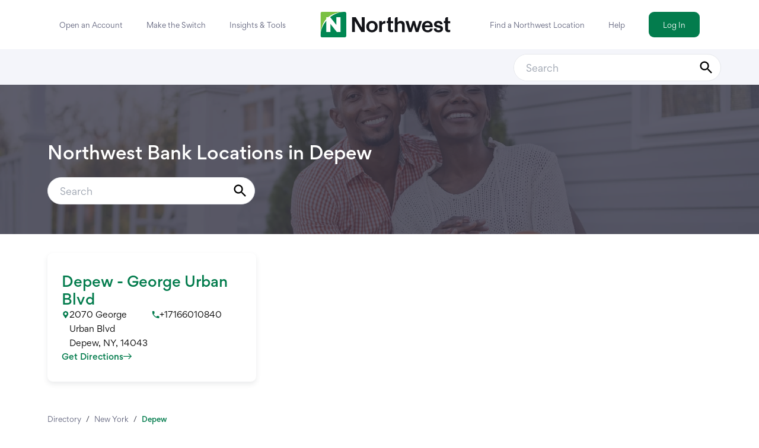

--- FILE ---
content_type: text/html; charset=utf-8
request_url: https://locations.northwest.bank/ny/depew
body_size: 7725
content:
<!DOCTYPE html><html lang="en"><head><link rel="stylesheet" href="/assets/static/DirectoryCard-ar5MgOew.css"/><title>NorthWest Bank Locations in Depew, New York</title>
    <meta charset="UTF-8"/>
    <meta name="viewport" content="width=device-width, initial-scale=1, maximum-scale=5"/>
    <meta name="description" content="Browse all NorthWest Bank Locations in Depew, New York"/>
<meta property="og:title" content="NorthWest Bank Locations in Depew, New York"/>
<meta property="og:description" content="Browse all NorthWest Bank Locations in Depew, New York"/>
<meta property="og:url" content="https://locations.northwest.bank/ny/depew"/>
<link rel="canonical" href="https://locations.northwest.bank/ny/depew"/>
<link rel="shortcut icon" type="image/ico" href="/assets/static/favicon-Dnu0a57D.ico"/>
<meta http-equiv="X-UA-Compatible" content="IE=edge"/>
<link rel="dns-prefetch" href="//www.yext-pixel.com"/>
<link rel="dns-prefetch" href="//a.cdnmktg.com"/>
<link rel="dns-prefetch" href="//a.mktgcdn.com"/>
<link rel="dns-prefetch" href="//dynl.mktgcdn.com"/>
<link rel="dns-prefetch" href="//dynm.mktgcdn.com"/>
<link rel="dns-prefetch" href="//www.google-analytics.com"/>
<meta name="format-detection" content="telephone=no"/>
<meta property="og:type" content="website"/>
<meta property="twitter:card" content="summary"/>
    <script>window.yextAnalyticsEnabled=false;window.enableYextAnalytics=()=>{window.yextAnalyticsEnabled=true}</script>
<script type="application/ld+json">
  {"@graph":[null,null,{"@context":"http://www.schema.org","@type":"BreadcrumbList","itemListElement":[{"@type":"ListItem","name":"Directory","position":1,"item":{"@type":"Thing","@id":"../index.html"}},{"@type":"ListItem","name":"New York","position":2,"item":{"@type":"Thing","@id":"../ny"}},{"@type":"ListItem","name":"Depew","position":3,"item":{"@type":"Thing","@id":"../"}}]}]}
  </script>
    <!-- Google Tag Manager -->
    <script>(function(w,d,s,l,i){w[l]=w[l]||[];w[l].push({'gtm.start':
    new Date().getTime(),event:'gtm.js'});var f=d.getElementsByTagName(s)[0],
    j=d.createElement(s),dl=l!='dataLayer'?'&l='+l:'';j.async=true;j.src=
    'https://www.googletagmanager.com/gtm.js?id='+i+dl;f.parentNode.insertBefore(j,f);
    })(window,document,'script','dataLayer','GTM-TF38LSL');</script>
    <!-- End Google Tag Manager -->
<script id="yext-entity-data" data-entity-id="1033401918"></script><script type="module">
        const componentURL = new URL("/assets/client/city.Yk_6XgFq.js", import.meta.url)
        const component = await import(componentURL);

        const renderURL = new URL("/assets/render/_client.mjndUeHh.js", import.meta.url)
        const render = await import(renderURL);

        render.render(
        {
            Page: component.default,
            pageProps: JSON.parse(decodeURIComponent("%7B%22document%22%3A%7B%22__%22%3A%7B%22entityPageSet%22%3A%7B%7D%2C%22name%22%3A%22city%22%2C%22streamId%22%3A%22directory-city%22%2C%22templateType%22%3A%22JS%22%7D%2C%22_env%22%3A%7B%7D%2C%22_schema%22%3A%7B%22%40context%22%3A%22https%3A%2F%2Fschema.org%22%2C%22%40type%22%3A%22Thing%22%2C%22name%22%3A%22Depew%22%2C%22url%22%3A%22locations.northwest.bank%2Fny%2Fdepew%22%7D%2C%22_site%22%3A%7B%22c_brand%22%3A%22Northwest%20Bank%20Locations%20in%22%2C%22c_copyrightMessage%22%3A%22%C2%A9%202015-2022%20Northwest%22%2C%22c_directoryImage%22%3A%7B%22alternateText%22%3A%22Directory%20Image%22%2C%22height%22%3A2400%2C%22url%22%3A%22https%3A%2F%2Fa.mktgcdn.com%2Fp%2F26t2zeqwOWnylqZH-utcNKspAcWbZsmA1ZeSQdqkTfE%2F5760x2400.jpg%22%2C%22width%22%3A5760%7D%2C%22c_facebook%22%3A%22https%3A%2F%2Fwww.facebook.com%2Fnorthwest%2F%22%2C%22c_footerCol1Links%22%3A%5B%7B%22label%22%3A%22Locations%22%2C%22link%22%3A%22https%3A%2F%2Fwww.northwest.bank%2Fbranch-locations%2F%22%2C%22linkType%22%3A%22URL%22%7D%2C%7B%22label%22%3A%22Help%20Center%22%2C%22link%22%3A%22https%3A%2F%2Fwww.northwest.bank%2Fhelp-center-new%2F%22%2C%22linkType%22%3A%22URL%22%7D%2C%7B%22label%22%3A%22Rates%22%2C%22link%22%3A%22https%3A%2F%2Fwww.northwest.bank%2Frates%2F%22%2C%22linkType%22%3A%22URL%22%7D%2C%7B%22label%22%3A%22CRA%20Public%20File%22%2C%22link%22%3A%22https%3A%2F%2Fwww.northwest.bank%2Fcra-public-file%2F%22%2C%22linkType%22%3A%22URL%22%7D%5D%2C%22c_footerCol2Links%22%3A%5B%7B%22label%22%3A%22About%20Us%22%2C%22link%22%3A%22https%3A%2F%2Fwww.northwest.bank%2Fabout-us%2F%22%2C%22linkType%22%3A%22URL%22%7D%2C%7B%22label%22%3A%22Corporate%20Responsibility%20(ESG)%22%2C%22link%22%3A%22https%3A%2F%2Fwww.northwest.bank%2Fenvironmental-social-governance%2F%22%2C%22linkType%22%3A%22URL%22%7D%2C%7B%22label%22%3A%22Careers%22%2C%22link%22%3A%22https%3A%2F%2Fwww.northwest.bank%2Fcareers%2F%22%2C%22linkType%22%3A%22URL%22%7D%2C%7B%22label%22%3A%22Newsroom%22%2C%22link%22%3A%22https%3A%2F%2Fwww.northwest.bank%2Fnewsroom%2F%22%2C%22linkType%22%3A%22URL%22%7D%2C%7B%22label%22%3A%22Investor%20Relations%22%2C%22link%22%3A%22https%3A%2F%2Finvestorrelations.northwest.bank%2Fcorporate-profile%2Fdefault.aspx%22%2C%22linkType%22%3A%22URL%22%7D%5D%2C%22c_footerCol3Links%22%3A%5B%7B%22label%22%3A%22Privacy%20Statement%22%2C%22link%22%3A%22https%3A%2F%2Fwww.northwest.bank%2Fprivacy-policy%2F%22%2C%22linkType%22%3A%22URL%22%7D%2C%7B%22label%22%3A%22Site%20Map%22%2C%22link%22%3A%22https%3A%2F%2Fwww.northwest.bank%2Fsite-map%2F%22%2C%22linkType%22%3A%22URL%22%7D%2C%7B%22label%22%3A%22FDIC%20Insurance%22%2C%22link%22%3A%22https%3A%2F%2Fwww.northwest.bank%2Fsiteassets%2Ffooter%2Ffdic_deposit_insurance_at_a_glance.pdf%22%2C%22linkType%22%3A%22URL%22%7D%2C%7B%22label%22%3A%22Security%20Center%22%2C%22link%22%3A%22https%3A%2F%2Fwww.northwest.bank%2Fsecurity-center%2F%22%2C%22linkType%22%3A%22URL%22%7D%5D%2C%22c_footerLinks%22%3A%5B%7B%22label%22%3A%22Also%20of%20Interest%22%2C%22linkType%22%3A%22URL%22%7D%2C%7B%22label%22%3A%22Bank%20Rates%22%2C%22link%22%3A%22https%3A%2F%2Fwww.northwest.bank%2Fbranch-locations%2F%22%2C%22linkType%22%3A%22URL%22%7D%2C%7B%22label%22%3A%22Commercial%20Wealth%20Management%22%2C%22link%22%3A%22https%3A%2F%2Fwww.northwest.bank%2Fpersonal%2Fbank%2Fonline-and-mobile-banking%2F%22%2C%22linkType%22%3A%22URL%22%7D%2C%7B%22label%22%3A%22Featured%20News%22%2C%22link%22%3A%22https%3A%2F%2Fwww.northwest.bank%2Floan-payment-options%2F%22%2C%22linkType%22%3A%22URL%22%7D%5D%2C%22c_footerPhoneNumber%22%3A%221-877-672-5678%22%2C%22c_footerRichText%22%3A%22%3Cp%3ENorthwest%20Routing%20Number%3A%20243374218%3C%2Fp%3E%5Cn%3Cp%3EOnly%20deposit%20products%20offered%20by%20Northwest%20Bank%20are%20Member%20FDIC.%20Equal%20Housing%20Lender.%3C%2Fp%3E%5Cn%3Cp%3ENOTICE%3A%20Northwest%20Bank%20is%20not%20responsible%20for%20and%20has%20no%20control%20over%20the%20subject%20matter%2C%20content%2C%20information%2C%20or%20graphics%20of%20the%20web%20sites%20that%20have%20links%20here.%20The%20portal%20and%20news%20features%20are%20being%20provided%20by%20an%20outside%20source%20-%20The%20bank%20is%20not%20responsible%20for%20the%20content.%20Please%20contact%20us%20with%20any%20concerns%20or%20comments.%3C%2Fp%3E%5Cn%3Cp%3ENorthwest%20Bank%2C%20a%20subsidiary%20of%20Northwest%20Bancshares%2C%20Inc.%2C%20has%20operating%20units%20that%20use%20the%20Northwest%20Bank%20owned%20trade%2C%20logo%20and%2For%20services%20marks%20%E2%80%9CNorthwest%20Investment%20Services%E2%80%9D%20to%20provide%20investment%2C%20wealth%20management%20and%20insurance%20service.%3C%2Fp%3E%5Cn%3Cp%3ETrust%2C%20fiduciary%2C%20employee%20benefit%20plans%20and%20retirement%20services%20are%20offered%20through%20Northwest%20Bank%E2%80%99s%20Trust%20Department.%20Not%20all%20Trust%20products%20are%20FDIC%20insured.%3C%2Fp%3E%5Cn%3Cp%3E%3Ci%3EInvestment%20and%20Insurance%20products%3A%20(I)%20are%20not%20deposits%20or%20other%20obligations%20of%2C%20nor%20are%20they%20guaranteed%20by%2C%20Northwest%20Bank%20or%20its%20operating%20units%3B%20(II)%20are%20not%20insured%20by%20the%20Federal%20Deposit%20Insurance%20Corporation%20(FDIC)%20or%20any%20other%20agency%20of%20the%20United%20States%20or%20by%20Northwest%20Bank%20or%20its%20operating%20units%3B%20and%20(III)%20are%20subject%20to%20investment%20risks%2C%20including%20the%20possible%20loss%20of%20value.%3C%2Fi%3E%3C%2Fp%3E%22%2C%22c_googleTagManager%22%3A%22GTM-TF38LSL%22%2C%22c_headerLeftLinks%22%3A%5B%7B%22label%22%3A%22Open%20an%20Account%22%2C%22link%22%3A%22https%3A%2F%2Fwww.northwest.bank%2Flink%2F8c9bb091c767474eb7f3837eab5bedf0.aspx%22%2C%22linkType%22%3A%22URL%22%7D%2C%7B%22label%22%3A%22Make%20the%20Switch%22%2C%22link%22%3A%22https%3A%2F%2Fwww.northwest.bank%2Flink%2F9333b53e127f4dbeb67f327b13651c5b.aspx%22%2C%22linkType%22%3A%22URL%22%7D%2C%7B%22label%22%3A%22Insights%20%26%20Tools%22%2C%22link%22%3A%22https%3A%2F%2Ffinancialwellnesscenter.northwest.bank%22%2C%22linkType%22%3A%22URL%22%7D%5D%2C%22c_headerMobileLinks%22%3A%5B%7B%22label%22%3A%22Find%20a%20Northwest%20Location%22%2C%22link%22%3A%22https%3A%2F%2Fwww.northwest.bank%2Fbranch-locations-search-results%2F%22%2C%22linkType%22%3A%22URL%22%7D%2C%7B%22label%22%3A%22Make%20the%20Switch%22%2C%22link%22%3A%22https%3A%2F%2Fwww.northwest.bank%2Flink%2F9333b53e127f4dbeb67f327b13651c5b.aspx%22%2C%22linkType%22%3A%22URL%22%7D%2C%7B%22label%22%3A%22Chat%22%2C%22link%22%3A%22https%3A%2F%2Fwebchat.northwest.bank%2FCustomerService%2F%22%2C%22linkType%22%3A%22URL%22%7D%2C%7B%22label%22%3A%22Insights%20%26%20Tools%22%2C%22link%22%3A%22https%3A%2F%2Ffinancialwellnesscenter.northwest.bank%2F%22%2C%22linkType%22%3A%22URL%22%7D%2C%7B%22label%22%3A%22Help%22%2C%22link%22%3A%22https%3A%2F%2Fwww.northwest.bank%2Flink%2Fcc744127e3df46bbbe65e3615c59693d.aspx%22%2C%22linkType%22%3A%22URL%22%7D%5D%2C%22c_headerRightLinks%22%3A%5B%7B%22label%22%3A%22Find%20a%20Northwest%20Location%22%2C%22link%22%3A%22https%3A%2F%2Fwww.northwest.bank%2Fbranch-locations-search-results%22%2C%22linkType%22%3A%22URL%22%7D%2C%7B%22label%22%3A%22Help%22%2C%22link%22%3A%22https%3A%2F%2Fwww.northwest.bank%2Flink%2Fcc744127e3df46bbbe65e3615c59693d.aspx%22%2C%22linkType%22%3A%22URL%22%7D%5D%2C%22c_instagram%22%3A%22https%3A%2F%2Fwww.instagram.com%2Fnorthwestbank%2F%22%2C%22c_linkedIn%22%3A%22https%3A%2F%2Fwww.linkedin.com%2Fcompany%2Fnorthwest-savings-bank%2F%22%2C%22c_logInCTA%22%3A%7B%22label%22%3A%22Log%20In%22%2C%22link%22%3A%22https%3A%2F%2Fonlinebanking.northwest.bank%2FSignIn.aspx%22%2C%22linkType%22%3A%22URL%22%7D%2C%22c_logoLink%22%3A%22https%3A%2F%2Fwww.northwest.bank%2F%22%2C%22c_nearbySectionAPIKey%22%3A%22a9329231c9bc8bd14eabaadedd394915%22%2C%22c_openAnAccount%22%3A%7B%22label%22%3A%22Open%20an%20Account%22%2C%22link%22%3A%22https%3A%2F%2Fwww.northwest.bank%2Flink%2F8c9bb091c767474eb7f3837eab5bedf0.aspx%22%2C%22linkType%22%3A%22URL%22%7D%2C%22c_searchPage%22%3A%5B%7B%22slug%22%3A%22search%22%7D%5D%2C%22c_twitter%22%3A%22https%3A%2F%2Ftwitter.com%2Fnwsb%22%2C%22c_youtube%22%3A%22https%3A%2F%2Fwww.youtube.com%2F%22%2C%22id%22%3A%22site-entity%22%2C%22meta%22%3A%7B%22entityType%22%3A%7B%22id%22%3A%22ce_site%22%2C%22uid%22%3A142844%7D%2C%22locale%22%3A%22en%22%7D%2C%22name%22%3A%22Site%20Entity%22%2C%22uid%22%3A1033292539%7D%2C%22_yext%22%3A%7B%22contentDeliveryAPIDomain%22%3A%22https%3A%2F%2Fcdn.yextapis.com%22%2C%22managementAPIDomain%22%3A%22https%3A%2F%2Fapi.yext.com%22%2C%22platformDomain%22%3A%22https%3A%2F%2Fwww.yext.com%22%7D%2C%22businessId%22%3A3708477%2C%22c_metaDescription%22%3A%22Browse%20all%20NorthWest%20Bank%20Locations%20in%20Depew%2C%20New%20York%22%2C%22c_metaTitle%22%3A%22NorthWest%20Bank%20Locations%20in%20Depew%2C%20New%20York%22%2C%22dm_directoryChildren%22%3A%5B%7B%22address%22%3A%7B%22city%22%3A%22Depew%22%2C%22countryCode%22%3A%22US%22%2C%22line1%22%3A%222070%20George%20Urban%20Blvd%22%2C%22postalCode%22%3A%2214043%22%2C%22region%22%3A%22NY%22%7D%2C%22geomodifier%22%3A%22Depew%20-%20George%20Urban%20Blvd%22%2C%22hours%22%3A%7B%22friday%22%3A%7B%22openIntervals%22%3A%5B%7B%22end%22%3A%2218%3A00%22%2C%22start%22%3A%2209%3A00%22%7D%5D%7D%2C%22holidayHours%22%3A%5B%7B%22date%22%3A%222026-01-19%22%2C%22isClosed%22%3Atrue%7D%2C%7B%22date%22%3A%222026-02-16%22%2C%22isClosed%22%3Atrue%7D%2C%7B%22date%22%3A%222026-05-25%22%2C%22isClosed%22%3Atrue%7D%2C%7B%22date%22%3A%222026-06-19%22%2C%22isClosed%22%3Atrue%7D%2C%7B%22date%22%3A%222026-07-03%22%2C%22isClosed%22%3Atrue%7D%2C%7B%22date%22%3A%222026-09-07%22%2C%22isClosed%22%3Atrue%7D%2C%7B%22date%22%3A%222026-10-12%22%2C%22isClosed%22%3Atrue%7D%2C%7B%22date%22%3A%222026-11-11%22%2C%22isClosed%22%3Atrue%7D%2C%7B%22date%22%3A%222026-11-26%22%2C%22isClosed%22%3Atrue%7D%2C%7B%22date%22%3A%222026-12-25%22%2C%22isClosed%22%3Atrue%7D%5D%2C%22monday%22%3A%7B%22openIntervals%22%3A%5B%7B%22end%22%3A%2216%3A00%22%2C%22start%22%3A%2209%3A00%22%7D%5D%7D%2C%22saturday%22%3A%7B%22openIntervals%22%3A%5B%7B%22end%22%3A%2212%3A00%22%2C%22start%22%3A%2209%3A00%22%7D%5D%7D%2C%22sunday%22%3A%7B%22isClosed%22%3Atrue%7D%2C%22thursday%22%3A%7B%22openIntervals%22%3A%5B%7B%22end%22%3A%2216%3A00%22%2C%22start%22%3A%2209%3A00%22%7D%5D%7D%2C%22tuesday%22%3A%7B%22openIntervals%22%3A%5B%7B%22end%22%3A%2216%3A00%22%2C%22start%22%3A%2209%3A00%22%7D%5D%7D%2C%22wednesday%22%3A%7B%22openIntervals%22%3A%5B%7B%22end%22%3A%2216%3A00%22%2C%22start%22%3A%2209%3A00%22%7D%5D%7D%7D%2C%22mainPhone%22%3A%22%2B17166010840%22%2C%22name%22%3A%22Northwest%20Bank%22%2C%22slug%22%3A%22ny%2Fdepew%2F2070-george-urban-blvd%22%7D%5D%2C%22dm_directoryParents_defaultdirectory%22%3A%5B%7B%22name%22%3A%22Directory%22%2C%22slug%22%3A%22index.html%22%7D%2C%7B%22name%22%3A%22New%20York%22%2C%22slug%22%3A%22ny%22%7D%2C%7B%22name%22%3A%22Depew%22%2C%22slug%22%3A%22%22%7D%5D%2C%22id%22%3A%22defaultDirectory_ny_depew%22%2C%22locale%22%3A%22en%22%2C%22meta%22%3A%7B%22entityType%22%3A%7B%22id%22%3A%22ce_city%22%2C%22uid%22%3A142840%7D%2C%22locale%22%3A%22en%22%7D%2C%22name%22%3A%22Depew%22%2C%22siteDomain%22%3A%22locations.northwest.bank%22%2C%22siteId%22%3A134418%2C%22siteInternalHostName%22%3A%22locations.northwest.bank%22%2C%22slug%22%3A%22ny%2Fdepew%22%2C%22uid%22%3A1033401918%7D%2C%22__meta%22%3A%7B%22mode%22%3A%22production%22%7D%2C%22translations%22%3A%7B%7D%2C%22path%22%3A%22ny%2Fdepew%22%2C%22relativePrefixToRoot%22%3A%22..%2F%22%7D")),
        }
        );
    </script><script>var IS_PRODUCTION = true;var PRODUCTION_DOMAINS = JSON.parse("{\"primary\":\"locations.northwest.bank\",\"aliases\":[]}");</script></head>
      <body>
        <div id="reactele"><noscript><iframe src="https://www.googletagmanager.com/ns.html?id=GTM-TF38LSL" height="0" width="0" style="display:none;visibility:hidden"></iframe></noscript><header class="Header relative"><div class="hidden md:flex container py-5 flex justify-start md:justify-between"><div class="flex"><a class="Link Link Link--header text-sm mx-2 xl:mx-5 flex items-center whitespace-nowrap" href="https://www.northwest.bank/link/8c9bb091c767474eb7f3837eab5bedf0.aspx" style="unicode-bidi:bidi-override;direction:ltr">Open an Account</a><a class="Link Link Link--header text-sm mx-2 xl:mx-5 flex items-center whitespace-nowrap" href="https://www.northwest.bank/link/9333b53e127f4dbeb67f327b13651c5b.aspx" style="unicode-bidi:bidi-override;direction:ltr">Make the Switch</a><a class="Link Link Link--header text-sm mx-2 xl:mx-5 flex items-center whitespace-nowrap" href="https://financialwellnesscenter.northwest.bank" style="unicode-bidi:bidi-override;direction:ltr">Insights &amp; Tools</a></div><div class="flex"><a class="Link Header-logoLink" href="https://www.northwest.bank/" style="unicode-bidi:bidi-override;direction:ltr"><div class="flex w-[160px] xl:w-[220px] mr-2"><img src="/assets/static/logo-xa93T3rb.svg" alt="logo"/></div></a></div><div class="flex"><a class="Link Link Link--header text-sm mx-2 lg:mx-5 flex items-center" href="https://www.northwest.bank/branch-locations-search-results" style="unicode-bidi:bidi-override;direction:ltr">Find a Northwest Location</a><a class="Link Link Link--header text-sm mx-2 lg:mx-5 flex items-center" href="https://www.northwest.bank/link/cc744127e3df46bbbe65e3615c59693d.aspx" style="unicode-bidi:bidi-override;direction:ltr">Help</a><a class="Link Button Button--primary mx-2 lg:mx-5 text-sm py-1" href="https://onlinebanking.northwest.bank/SignIn.aspx" style="unicode-bidi:bidi-override;direction:ltr">Log In</a></div></div><div class="flex md:hidden p-4"><div class="flex w-full justify-between"><div class="flex"><button class="mr-3"><img src="/assets/static/burger-AO4w0pOa.svg" alt="Open Icon"/><span class="sr-only">Toggle Header Menu</span></button><a class="Link Header-logoLink flex" href="https://www.northwest.bank/" style="unicode-bidi:bidi-override;direction:ltr"><div class="flex w-[160px] mr-2"><img src="/assets/static/logo-xa93T3rb.svg" alt="logo"/></div></a></div><a class="Link Button Button--primary mx-2 lg:mx-5 text-sm py-1" href="https://onlinebanking.northwest.bank/SignIn.aspx" style="unicode-bidi:bidi-override;direction:ltr">Log In</a></div><div class="left-[-100%] hidden absolute top-0 left-0 right-0 h-screen bg-white z-20 overflow-y-auto" style="transition:left .2s ease"><div class="border-b p-4"><div class="flex justify-between"><a class="Link Header-logoLink" href="https://www.northwest.bank/" style="unicode-bidi:bidi-override;direction:ltr"><div class="flex w-[160px] mr-2"><img src="/assets/static/logo-xa93T3rb.svg" alt="logo"/></div></a><button class=""><img src="/assets/static/close-0JmweDqK.svg" alt="Close Icon"/><span class="sr-only">Toggle Header Menu</span></button></div><div class="mt-4 flex gap-6"><a class="Link Button Button--primary w-1/2" href="https://onlinebanking.northwest.bank/SignIn.aspx" style="unicode-bidi:bidi-override;direction:ltr">Log In</a><a class="Link Button Button--secondary w-1/2" href="https://www.northwest.bank/link/8c9bb091c767474eb7f3837eab5bedf0.aspx" style="unicode-bidi:bidi-override;direction:ltr">Open an Account</a></div></div><div class="p-4"><div class="pb-4"><div class="YextSearchBar h-auto w-full mb-0 md:w-[350px]"><div class="relative bg-white border rounded-3xl border-gray-200 w-full overflow-hidden"><div class="inline-flex items-center justify-between w-full"><input class="outline-none flex-grow border-none h-11 pl-5 pr-2 text-neutral-dark text-base placeholder:text-neutral-light YextSearchBar-input py-[12px]" placeholder="Search" value="" id="" autocomplete="off" aria-activedescendant="" aria-label="Conduct a search"/><div class=" w-8 h-full mx-2 flex flex-col justify-center items-center"><button class="h-7 w-7" aria-label="Submit Search"><svg xmlns="http://www.w3.org/2000/svg" viewBox="0 0 24 24" fill="currentColor"><path d="M0 0h24v24H0V0z" fill="none"></path><path d="M15.5 14h-.79l-.28-.27C15.41 12.59 16 11.11 16 9.5 16 5.91 13.09 3 9.5 3S3 5.91 3 9.5 5.91 16 9.5 16c1.61 0 3.09-.59 4.23-1.57l.27.28v.79l5 4.99L20.49 19l-4.99-5zm-6 0C7.01 14 5 11.99 5 9.5S7.01 5 9.5 5 14 7.01 14 9.5 11.99 14 9.5 14z"></path></svg></button></div></div><div class="hidden">When autocomplete results are available, use up and down arrows to review and enter to select.</div><div class="sr-only" aria-live="assertive"></div></div></div></div><ul class="flex flex-col"><div class="flex relative py-2 first:pt-0 last:pb-0"><span class="flex my-auto mr-4"><img class="" src="/assets/static/headerMobile1-p1YZHTtA.png" alt="Link Image"/></span><a class="Link text-brand-gray-400 text-[14px] leading-[24px] flex items-center w-full" href="https://www.northwest.bank/branch-locations-search-results/" style="unicode-bidi:bidi-override;direction:ltr">Find a Northwest Location</a><span class="absolute right-0 top-0 bottom-0 flex my-auto z-[-1] items-center"><svg xmlns="http://www.w3.org/2000/svg" width="14" height="11" viewBox="0 0 14 11" fill="none"><path d="M8.86364 0.547349L8.59848 0.812475C8.42275 0.9882 8.42275 1.27313 8.59848 1.44889L11.7458 4.57804H0.45C0.201488 4.57804 0 4.77953 0 5.02804V5.40304C0 5.65155 0.201488 5.85304 0.45 5.85304H11.7458L8.59848 8.9822C8.42275 9.15792 8.42275 9.44285 8.59848 9.61861L8.86364 9.88373C9.03936 10.0595 9.32429 10.0595 9.50001 9.88373L13.8682 5.53373C14.0439 5.358 14.0439 5.07308 13.8682 4.89732L9.50001 0.547349C9.32429 0.371587 9.03936 0.371587 8.86364 0.547349Z" fill="#037C4D"></path></svg></span></div><div class="flex relative py-2 first:pt-0 last:pb-0"><span class="flex my-auto mr-4"><img class="" src="/assets/static/headerMobile2-eE2qZscb.png" alt="Link Image"/></span><a class="Link text-brand-gray-400 text-[14px] leading-[24px] flex items-center w-full" href="https://www.northwest.bank/link/9333b53e127f4dbeb67f327b13651c5b.aspx" style="unicode-bidi:bidi-override;direction:ltr">Make the Switch</a><span class="absolute right-0 top-0 bottom-0 flex my-auto z-[-1] items-center"><svg xmlns="http://www.w3.org/2000/svg" width="14" height="11" viewBox="0 0 14 11" fill="none"><path d="M8.86364 0.547349L8.59848 0.812475C8.42275 0.9882 8.42275 1.27313 8.59848 1.44889L11.7458 4.57804H0.45C0.201488 4.57804 0 4.77953 0 5.02804V5.40304C0 5.65155 0.201488 5.85304 0.45 5.85304H11.7458L8.59848 8.9822C8.42275 9.15792 8.42275 9.44285 8.59848 9.61861L8.86364 9.88373C9.03936 10.0595 9.32429 10.0595 9.50001 9.88373L13.8682 5.53373C14.0439 5.358 14.0439 5.07308 13.8682 4.89732L9.50001 0.547349C9.32429 0.371587 9.03936 0.371587 8.86364 0.547349Z" fill="#037C4D"></path></svg></span></div><div class="flex relative py-2 first:pt-0 last:pb-0"><span class="flex my-auto mr-4"><img class="" src="/assets/static/headerMobile3-A2o0JyXx.png" alt="Link Image"/></span><a class="Link text-brand-gray-400 text-[14px] leading-[24px] flex items-center w-full" href="https://webchat.northwest.bank/CustomerService/" style="unicode-bidi:bidi-override;direction:ltr">Chat</a><span class="absolute right-0 top-0 bottom-0 flex my-auto z-[-1] items-center"><svg xmlns="http://www.w3.org/2000/svg" width="14" height="11" viewBox="0 0 14 11" fill="none"><path d="M8.86364 0.547349L8.59848 0.812475C8.42275 0.9882 8.42275 1.27313 8.59848 1.44889L11.7458 4.57804H0.45C0.201488 4.57804 0 4.77953 0 5.02804V5.40304C0 5.65155 0.201488 5.85304 0.45 5.85304H11.7458L8.59848 8.9822C8.42275 9.15792 8.42275 9.44285 8.59848 9.61861L8.86364 9.88373C9.03936 10.0595 9.32429 10.0595 9.50001 9.88373L13.8682 5.53373C14.0439 5.358 14.0439 5.07308 13.8682 4.89732L9.50001 0.547349C9.32429 0.371587 9.03936 0.371587 8.86364 0.547349Z" fill="#037C4D"></path></svg></span></div><div class="flex relative py-2 first:pt-0 last:pb-0"><span class="flex my-auto mr-4"><img class="" src="/assets/static/headerMobile4-rfXeTqZE.png" alt="Link Image"/></span><a class="Link text-brand-gray-400 text-[14px] leading-[24px] flex items-center w-full" href="https://financialwellnesscenter.northwest.bank/" style="unicode-bidi:bidi-override;direction:ltr">Insights &amp; Tools</a><span class="absolute right-0 top-0 bottom-0 flex my-auto z-[-1] items-center"><svg xmlns="http://www.w3.org/2000/svg" width="14" height="11" viewBox="0 0 14 11" fill="none"><path d="M8.86364 0.547349L8.59848 0.812475C8.42275 0.9882 8.42275 1.27313 8.59848 1.44889L11.7458 4.57804H0.45C0.201488 4.57804 0 4.77953 0 5.02804V5.40304C0 5.65155 0.201488 5.85304 0.45 5.85304H11.7458L8.59848 8.9822C8.42275 9.15792 8.42275 9.44285 8.59848 9.61861L8.86364 9.88373C9.03936 10.0595 9.32429 10.0595 9.50001 9.88373L13.8682 5.53373C14.0439 5.358 14.0439 5.07308 13.8682 4.89732L9.50001 0.547349C9.32429 0.371587 9.03936 0.371587 8.86364 0.547349Z" fill="#037C4D"></path></svg></span></div><div class="flex relative py-2 first:pt-0 last:pb-0"><span class="flex my-auto mr-4"><img class="" src="/assets/static/headerMobile5-ABWa0W2u.png" alt="Link Image"/></span><a class="Link text-brand-gray-400 text-[14px] leading-[24px] flex items-center w-full" href="https://www.northwest.bank/link/cc744127e3df46bbbe65e3615c59693d.aspx" style="unicode-bidi:bidi-override;direction:ltr">Help</a><span class="absolute right-0 top-0 bottom-0 flex my-auto z-[-1] items-center"><svg xmlns="http://www.w3.org/2000/svg" width="14" height="11" viewBox="0 0 14 11" fill="none"><path d="M8.86364 0.547349L8.59848 0.812475C8.42275 0.9882 8.42275 1.27313 8.59848 1.44889L11.7458 4.57804H0.45C0.201488 4.57804 0 4.77953 0 5.02804V5.40304C0 5.65155 0.201488 5.85304 0.45 5.85304H11.7458L8.59848 8.9822C8.42275 9.15792 8.42275 9.44285 8.59848 9.61861L8.86364 9.88373C9.03936 10.0595 9.32429 10.0595 9.50001 9.88373L13.8682 5.53373C14.0439 5.358 14.0439 5.07308 13.8682 4.89732L9.50001 0.547349C9.32429 0.371587 9.03936 0.371587 8.86364 0.547349Z" fill="#037C4D"></path></svg></span></div></ul></div></div></div></header><div class=" bg-brand-gray-100"><div class="container relative hidden md:flex justify-end h-[60px]"><div class="absolute width-[142px] top-[8px] right-[5%]"><div class="YextSearchBar h-auto w-full mb-0 md:w-[350px]"><div class="relative bg-white border rounded-3xl border-gray-200 w-full overflow-hidden"><div class="inline-flex items-center justify-between w-full"><input class="outline-none flex-grow border-none h-11 pl-5 pr-2 text-neutral-dark text-base placeholder:text-neutral-light YextSearchBar-input py-[12px]" placeholder="Search" value="" id="" autocomplete="off" aria-activedescendant="" aria-label="Conduct a search"/><div class=" w-8 h-full mx-2 flex flex-col justify-center items-center"><button class="h-7 w-7" aria-label="Submit Search"><svg xmlns="http://www.w3.org/2000/svg" viewBox="0 0 24 24" fill="currentColor"><path d="M0 0h24v24H0V0z" fill="none"></path><path d="M15.5 14h-.79l-.28-.27C15.41 12.59 16 11.11 16 9.5 16 5.91 13.09 3 9.5 3S3 5.91 3 9.5 5.91 16 9.5 16c1.61 0 3.09-.59 4.23-1.57l.27.28v.79l5 4.99L20.49 19l-4.99-5zm-6 0C7.01 14 5 11.99 5 9.5S7.01 5 9.5 5 14 7.01 14 9.5 11.99 14 9.5 14z"></path></svg></button></div></div><div class="hidden">When autocomplete results are available, use up and down arrows to review and enter to select.</div><div class="sr-only" aria-live="assertive"></div></div></div></div></div></div><div class="DirectoryHero py-8 sm:py-24 relative"><div class="container flex flex-col text-white"><div class="absolute top-0 bottom-0 right-0 left-0"><img style="object-fit:cover;object-position:center;max-width:5760px;width:100%;aspect-ratio:5760 / 2400" src="https://dynl.mktgcdn.com/p/26t2zeqwOWnylqZH-utcNKspAcWbZsmA1ZeSQdqkTfE/500x500" class="!max-w-none h-full" srcset="https://dynl.mktgcdn.com/p/26t2zeqwOWnylqZH-utcNKspAcWbZsmA1ZeSQdqkTfE/100x42 100w, https://dynl.mktgcdn.com/p/26t2zeqwOWnylqZH-utcNKspAcWbZsmA1ZeSQdqkTfE/320x133 320w, https://dynl.mktgcdn.com/p/26t2zeqwOWnylqZH-utcNKspAcWbZsmA1ZeSQdqkTfE/640x267 640w, https://dynl.mktgcdn.com/p/26t2zeqwOWnylqZH-utcNKspAcWbZsmA1ZeSQdqkTfE/960x400 960w, https://dynl.mktgcdn.com/p/26t2zeqwOWnylqZH-utcNKspAcWbZsmA1ZeSQdqkTfE/1280x533 1280w, https://dynl.mktgcdn.com/p/26t2zeqwOWnylqZH-utcNKspAcWbZsmA1ZeSQdqkTfE/1920x800 1920w" sizes="(max-width: 640px) 100px, (max-width: 768px) 320px, (max-width: 1024px) 640px, (max-width: 1280px) 960px, (max-width: 1536px) 1280px, 1920px" loading="lazy" alt="Directory Image"/></div><div class="absolute top-0 bottom-0 right-0 left-0 bg-opacity-50 bg-brand-hero-background"></div><div class="relative"><h1 class="mb-6 text-left z-10"><div class="font-medium Heading--head">Northwest Bank Locations in<!-- --> <!-- -->Depew</div></h1><div class="absolute left-0 width-[142px] text-black"><div class="YextSearchBar h-auto w-full mb-0 md:w-[350px]"><div class="relative bg-white border rounded-3xl border-gray-200 w-full overflow-hidden"><div class="inline-flex items-center justify-between w-full"><input class="outline-none flex-grow border-none h-11 pl-5 pr-2 text-neutral-dark text-base placeholder:text-neutral-light YextSearchBar-input py-[12px]" placeholder="Search" value="" id="" autocomplete="off" aria-activedescendant="" aria-label="Conduct a search"/><div class=" w-8 h-full mx-2 flex flex-col justify-center items-center"><button class="h-7 w-7" aria-label="Submit Search"><svg xmlns="http://www.w3.org/2000/svg" viewBox="0 0 24 24" fill="currentColor"><path d="M0 0h24v24H0V0z" fill="none"></path><path d="M15.5 14h-.79l-.28-.27C15.41 12.59 16 11.11 16 9.5 16 5.91 13.09 3 9.5 3S3 5.91 3 9.5 5.91 16 9.5 16c1.61 0 3.09-.59 4.23-1.57l.27.28v.79l5 4.99L20.49 19l-4.99-5zm-6 0C7.01 14 5 11.99 5 9.5S7.01 5 9.5 5 14 7.01 14 9.5 11.99 14 9.5 14z"></path></svg></button></div></div><div class="hidden">When autocomplete results are available, use up and down arrows to review and enter to select.</div><div class="sr-only" aria-live="assertive"></div></div></div></div></div></div></div><div class="container my-8"><ul class="flex flex-wrap -m-4"><li class="p-4 w-full md:w-1/2 lg:w-1/3"><div class="Directorycard bg-white px-6 py-8 h-full shadow-brand-shadow-2 rounded-[9px] flex flex-col gap-4"><h3 class="text-lg font-medium"><a class="Link Link Link--primary Link--underlineInverse hover:underline Heading--sub" href="../ny/depew/2070-george-urban-blvd" style="unicode-bidi:bidi-override;direction:ltr">Depew - George Urban Blvd</a></h3><div class="text-base"></div><div class="flex flex-wrap gap-6 xl:gap-0"><div class="text-[14px] leading-[24px] flex gap-1.5 xl:w-1/2"><img class="flex mb-auto mt-1.5" src="/assets/static/nearbyPin-6EkVqZ_4.svg" alt="nearby icon"/><div><div class="address-line"><span> 2070 George Urban Blvd</span></div><div class="address-line"><span> Depew</span><span>,</span><span> NY</span><span>,</span><span> 14043</span></div></div></div><div class="text-[14px] leading-[24px] flex gap-1.5 xl:w-1/2"><img class="flex mb-auto mt-1.5" src="/assets/static/phone-p_YcgwHz.svg" alt="phone icon"/>+17166010840</div></div><div class=""><a class="Link text-brand-primary font-medium text-[14px] flex flex-row gap-2 hover:gap-2.5" href="https://maps.google.com/maps/search/?api=1&amp;query=2070%20George%20Urban%20Blvd,%20Depew,%20NY,%2014043,%20US" style="unicode-bidi:bidi-override;direction:ltr">Get Directions<img src="/assets/static/arrow-CivWfq98.svg" alt="arrow icon"/></a></div></div></li></ul></div><nav class="Breadcrumbs my-4 container flex justify-left" aria-label="Breadcrumb"><ol class="flex flex-wrap"><li><a class="Link Link--breadcrumbs text-sm" href="../index.html" style="unicode-bidi:bidi-override;direction:ltr"><span>Directory</span></a><span class="mx-2 text-brand-gray-400 text-sm">/</span></li><li><a class="Link Link--breadcrumbs text-sm" href="../ny" style="unicode-bidi:bidi-override;direction:ltr"><span>New York</span></a><span class="mx-2 text-brand-gray-400 text-sm">/</span></li><li><span class="font-medium text-sm text-brand-primary">Depew</span></li></ol></nav><footer class="Footer py-8 sm:py-16 border-t"><div class="container"><div class="block lg:flex justify-between"><div class="flex flex-col md:flex-row"><div class="flex mr-2 mb-4 md:mb-0 justify-center md:justify-items-start md:w-[160px]"><img class="h-fit" src="/assets/static/logo-xa93T3rb.svg" alt="logo"/></div><div class="flex text-sm"><div class="flex flex-col px-4 md:w-[174px]"><a class="Link Link Link--footer my-2" href="https://www.northwest.bank/branch-locations/" style="unicode-bidi:bidi-override;direction:ltr">Locations</a><a class="Link Link Link--footer my-2" href="https://www.northwest.bank/help-center-new/" style="unicode-bidi:bidi-override;direction:ltr">Help Center</a><a class="Link Link Link--footer my-2" href="https://www.northwest.bank/rates/" style="unicode-bidi:bidi-override;direction:ltr">Rates</a><a class="Link Link Link--footer my-2" href="https://www.northwest.bank/cra-public-file/" style="unicode-bidi:bidi-override;direction:ltr">CRA Public File</a></div><div class="flex flex-col px-4 md:w-[174px]"><a class="Link Link Link--footer my-2" href="https://www.northwest.bank/about-us/" style="unicode-bidi:bidi-override;direction:ltr">About Us</a><a class="Link Link Link--footer my-2" href="https://www.northwest.bank/environmental-social-governance/" style="unicode-bidi:bidi-override;direction:ltr">Corporate Responsibility (ESG)</a><a class="Link Link Link--footer my-2" href="https://www.northwest.bank/careers/" style="unicode-bidi:bidi-override;direction:ltr">Careers</a><a class="Link Link Link--footer my-2" href="https://www.northwest.bank/newsroom/" style="unicode-bidi:bidi-override;direction:ltr">Newsroom</a><a class="Link Link Link--footer my-2" href="https://investorrelations.northwest.bank/corporate-profile/default.aspx" style="unicode-bidi:bidi-override;direction:ltr">Investor Relations</a></div><div class="flex flex-col px-4 md:w-[174px]"><a class="Link Link Link--footer my-2" href="https://www.northwest.bank/privacy-policy/" style="unicode-bidi:bidi-override;direction:ltr">Privacy Statement</a><a class="Link Link Link--footer my-2" href="https://www.northwest.bank/site-map/" style="unicode-bidi:bidi-override;direction:ltr">Site Map</a><a class="Link Link Link--footer my-2" href="https://www.northwest.bank/siteassets/footer/fdic_deposit_insurance_at_a_glance.pdf" style="unicode-bidi:bidi-override;direction:ltr">FDIC Insurance</a><a class="Link Link Link--footer my-2" href="https://www.northwest.bank/security-center/" style="unicode-bidi:bidi-override;direction:ltr">Security Center</a></div></div></div><div class=""><div class="pt-8 md:pt-0"><div class="text-[14px] text-center md:text-left md:text-base pb-4">Contact Us:</div><a class="Link Button Button--primary flex gap-1 text-xs" href="tel:1-877-672-5678" style="unicode-bidi:bidi-override;direction:ltr"><img src="/assets/static/footerPhone-DEf1Z_ge.svg" alt="phone"/>1-877-672-5678</a></div><div class="mt-6 flex flex-row items-center justify-center sm:justify-end"><a class="Link Link Link--primary" href="https://www.facebook.com/northwest/" style="unicode-bidi:bidi-override;direction:ltr"><img class="w-5 h-5 mr-4" src="/assets/static/facebook-jd45KFKe.svg" alt="facebook"/></a><a class="Link Link Link--primary" href="https://twitter.com/nwsb" style="unicode-bidi:bidi-override;direction:ltr"><img class="w-5 h-5 mr-4" src="/assets/static/twitter-K5yVJe9D.svg" alt="twitter"/></a><a class="Link Link Link--primary" href="https://www.linkedin.com/company/northwest-savings-bank/" style="unicode-bidi:bidi-override;direction:ltr"><img class="w-5 h-5 mr-4" src="/assets/static/linkedIn-jm3BldsL.svg" alt="linkedIn"/></a><a class="Link Link Link--primary" href="https://www.instagram.com/northwestbank/" style="unicode-bidi:bidi-override;direction:ltr"><img class="w-5 h-5 mr-4" src="/assets/static/insta-DSBqc75v.svg" alt="instagram"/></a></div><div class="text-sm flex justify-center md:hidden my-4 text-brand-gray-300">© 2015-2022 Northwest</div></div></div><div class="flex flex-col sm:flex-row lg:ml-[142px] text-sm text-center md:text-left"><div class="text-brand-gray-300 md:mx-2">Also of Interest</div><a class="Link underline text-brand-primary md:mx-2" href="https://www.northwest.bank/branch-locations/" style="unicode-bidi:bidi-override;direction:ltr">Bank Rates</a><a class="Link underline text-brand-primary md:mx-2" href="https://www.northwest.bank/personal/bank/online-and-mobile-banking/" style="unicode-bidi:bidi-override;direction:ltr">Commercial Wealth Management</a><a class="Link underline text-brand-primary md:mx-2" href="https://www.northwest.bank/loan-payment-options/" style="unicode-bidi:bidi-override;direction:ltr">Featured News</a></div><div class="border-t mt-9 pt-9 text-xs text-brand-gray-300"><div><p id="" class="mb-3">Northwest Routing Number: 243374218</p><p id="" class="mb-3">Only deposit products offered by Northwest Bank are Member FDIC. Equal Housing Lender.</p><p id="" class="mb-3">NOTICE: Northwest Bank is not responsible for and has no control over the subject matter, content, information, or graphics of the web sites that have links here. The portal and news features are being provided by an outside source - The bank is not responsible for the content. Please contact us with any concerns or comments.</p><p id="" class="mb-3">Northwest Bank, a subsidiary of Northwest Bancshares, Inc., has operating units that use the Northwest Bank owned trade, logo and/or services marks “Northwest Investment Services” to provide investment, wealth management and insurance service.</p><p id="" class="mb-3">Trust, fiduciary, employee benefit plans and retirement services are offered through Northwest Bank’s Trust Department. Not all Trust products are FDIC insured.</p><p id="" class="mb-3"><i>Investment and Insurance products: (I) are not deposits or other obligations of, nor are they guaranteed by, Northwest Bank or its operating units; (II) are not insured by the Federal Deposit Insurance Corporation (FDIC) or any other agency of the United States or by Northwest Bank or its operating units; and (III) are subject to investment risks, including the possible loss of value.</i></p></div></div><div class="border-t mt-9 pt-9 flex md:justify-between"><div class="flex justify-between md:gap-6 w-full md:w-fit"><img src="/assets/static/footerImage1-iW29IH_b.svg" alt=""/><img src="/assets/static/footerImage2-C1OKJOMo.svg" alt=""/></div><div class="text-sm hidden md:flex text-brand-gray-300">© 2015-2022 Northwest</div></div></div></footer></div>
      
    </body></html>

--- FILE ---
content_type: image/svg+xml
request_url: https://locations.northwest.bank/assets/static/insta-DSBqc75v.svg
body_size: 553
content:
<svg xmlns="http://www.w3.org/2000/svg" width="45" height="46" viewBox="0 0 45 46" fill="none">
  <path d="M22.9438 45.0868C22.7948 45.0868 22.6457 45.0868 22.4957 45.0861C18.9683 45.0947 15.709 45.0051 12.5393 44.8121C9.63332 44.6353 6.9807 43.6311 4.86782 41.9083C2.82909 40.2459 1.43686 37.9982 0.729932 35.2283C0.114674 32.8167 0.0820573 30.4495 0.0508137 28.1599C0.0281535 26.5171 0.0048067 24.5705 0 22.5908C0.0048067 20.603 0.0281535 18.6564 0.0508137 17.0136C0.0820573 14.7243 0.114674 12.3571 0.729932 9.94521C1.43686 7.17527 2.82909 4.92753 4.86782 3.26516C6.9807 1.54236 9.63332 0.538136 12.5397 0.361325C15.7093 0.16872 18.9693 0.0787693 22.5043 0.0873524C26.0328 0.0797993 29.291 0.16872 32.4607 0.361325C35.3667 0.538136 38.0193 1.54236 40.1322 3.26516C42.1713 4.92753 43.5631 7.17527 44.2701 9.94521C44.8853 12.3567 44.9179 14.7243 44.9492 17.0136C44.9718 18.6564 44.9955 20.603 45 22.5826V22.5908C44.9955 24.5705 44.9718 26.5171 44.9492 28.1599C44.9179 30.4492 44.8857 32.8164 44.2701 35.2283C43.5631 37.9982 42.1713 40.2459 40.1322 41.9083C38.0193 43.6311 35.3667 44.6353 32.4607 44.8121C29.4253 44.9968 26.3071 45.0868 22.9438 45.0868ZM22.4957 41.5705C25.9658 41.5787 29.152 41.4912 32.2471 41.303C34.4445 41.1695 36.3497 40.4564 37.9105 39.1837C39.3532 38.0071 40.3468 36.3839 40.8635 34.359C41.3757 32.3515 41.4053 30.1962 41.4338 28.1118C41.4561 26.48 41.4794 24.5471 41.4842 22.5867C41.4794 20.626 41.4561 18.6934 41.4338 17.0616C41.4053 14.9773 41.3757 12.8219 40.8635 10.8142C40.3468 8.78924 39.3532 7.166 37.9105 5.98943C36.3497 4.71707 34.4445 4.00399 32.2471 3.87044C29.152 3.68195 25.9658 3.59509 22.5039 3.60264C19.0345 3.5944 15.848 3.68195 12.7529 3.87044C10.5555 4.00399 8.65035 4.71707 7.08954 5.98943C5.64684 7.166 4.65323 8.78924 4.13651 10.8142C3.62425 12.8219 3.59473 14.977 3.56623 17.0616C3.54391 18.6948 3.52057 20.6288 3.51576 22.5908C3.52057 24.5444 3.54391 26.4786 3.56623 28.1118C3.59473 30.1962 3.62425 32.3515 4.13651 34.359C4.65323 36.3839 5.64684 38.0071 7.08954 39.1837C8.65035 40.456 10.5555 41.1691 12.7529 41.3027C15.848 41.4912 19.0352 41.5791 22.4957 41.5705ZM22.4119 33.5731C16.3541 33.5731 11.4252 28.6447 11.4252 22.5867C11.4252 16.5288 16.3541 11.6004 22.4119 11.6004C28.4701 11.6004 33.3987 16.5288 33.3987 22.5867C33.3987 28.6447 28.4701 33.5731 22.4119 33.5731ZM22.4119 15.116C18.2926 15.116 14.9409 18.4675 14.9409 22.5867C14.9409 26.7059 18.2926 30.0575 22.4119 30.0575C26.5316 30.0575 29.8829 26.7059 29.8829 22.5867C29.8829 18.4675 26.5316 15.116 22.4119 15.116ZM34.6292 8.08474C33.1731 8.08474 31.9924 9.26508 31.9924 10.7215C31.9924 12.1778 33.1731 13.3582 34.6292 13.3582C36.0856 13.3582 37.266 12.1778 37.266 10.7215C37.266 9.26508 36.0856 8.08474 34.6292 8.08474Z" fill="#61647D"/>
</svg>

--- FILE ---
content_type: image/svg+xml
request_url: https://locations.northwest.bank/assets/static/logo-xa93T3rb.svg
body_size: 926
content:
<svg width="220" height="43" viewBox="0 0 220 43" fill="none" xmlns="http://www.w3.org/2000/svg">
<g clip-path="url(#clip0_3227_35)">
<path d="M219.3 30.3C218.7 30.5 218 30.7 217.3 30.6C216 30.6 215.4 29.9 215.4 28.5V19.2H219.4V15.7H215.4V8.89999H213.9C213.1 8.89999 212.3 9.19999 211.7 9.79999C211.1 10.4 210.8 11.1 210.8 11.9V12V15.6H208.4V19.1H210.8V28.8C210.8 32.4 212.8 34.3 216.5 34.3C217.5 34.3 218.5 34.2 219.4 33.8H219.5V30.1L219.3 30.3Z" fill="#121318"/>
<path d="M200 22.8C197.2 22.3 196.4 21.8 196.4 20.7C196.4 19.6 197.4 18.7 199.1 18.7C200.9 18.7 201.8 19.4 202.2 21V21.1H206.5V20.9C206.1 17.2 203.6 15.3 199.1 15.3C195.7 15.3 192 17.1 192 20.9C192 24.3 193.8 25.8 198.8 26.6C201.6 27.1 202.6 27.6 202.6 28.9C202.6 30.4 201.6 31 199.5 31C197.4 31 196.3 30.2 196 28.3V28.1H191.6V28.3C191.8 32.2 194.6 34.5 199.5 34.5C204.3 34.5 207 32.3 207 28.5C207 24.6 204.5 23.5 200 22.8Z" fill="#121318"/>
<path d="M180.9 15.3C175.4 15.3 171.6 19.2 171.6 24.8V25.1C171.6 30.7 175.4 34.5 181.1 34.5C186 34.5 189.1 32.3 189.7 28.5V28.3H185.2V28.5C184.9 30.2 183.5 31.1 181.2 31.1C178.3 31.1 176.5 29.3 176.3 26.1H189.7V24.7C189.7 17.7 185.1 15.3 180.9 15.3ZM180.9 18.7C183.5 18.7 184.9 20.1 185.1 22.8H176.4C176.9 20.2 178.5 18.7 180.9 18.7Z" fill="#121318"/>
<path d="M163.1 28.2L159.7 15.6H155.9L152.2 28.2L148.7 15.6H143.8L149.5 33.9V34H154.1L157.7 22.3L161 34H165.6L171.4 15.8L171.5 15.6H167L163.1 28.2Z" fill="#121318"/>
<path d="M136.1 15.3C133.6 15.3 131.5 16.3 130.4 18V8.89999H128.9C128.1 8.89999 127.3 9.19999 126.7 9.79999C126.1 10.4 125.8 11.1 125.8 11.9V34.1H130.4V23.3C130.4 20.3 132.5 19.2 134.5 19.2C136.9 19.2 138 20.3 138 23V34.2H142.6V22.5C142.6 17.8 140.3 15.3 136.1 15.3Z" fill="#121318"/>
<path d="M122.8 30.3C122.2 30.5 121.5 30.7 120.8 30.6C119.5 30.6 118.9 29.9 118.9 28.5V19.2H122.9V15.7H118.9V8.89999H117.4C116.6 8.89999 115.8 9.19999 115.2 9.79999C114.6 10.4 114.3 11.1 114.3 11.9V12V15.6H111.9V19.1H114.4V28.8C114.4 32.4 116.4 34.3 120.1 34.3C121.1 34.3 122.1 34.2 123 33.8H123.1V30.1L122.8 30.3Z" fill="#121318"/>
<path d="M104 18.5V15.6H99.4V34.1H104V24.5C104 21.1 105.7 19.7 109.8 19.6H110V15.3H109.8C107.1 15.4 105.3 16.4 104 18.5Z" fill="#121318"/>
<path d="M87.3 15.3C81.6 15.3 77.7 19.2 77.7 24.8V25.1C77.7 30.6 81.6 34.5 87.3 34.5C92.9 34.5 96.9 30.6 96.9 25V24.7C96.8 19.1 92.9 15.3 87.3 15.3ZM82.4 24.7C82.4 21.1 84.2 18.9 87.3 18.9C90.4 18.9 92.2 21.1 92.2 24.7V25C92.2 28.6 90.4 30.8 87.3 30.8C84.2 30.8 82.4 28.6 82.4 25V24.7Z" fill="#121318"/>
<path d="M70.2 26.4L59.9001 8.89999H53.8V34.1H58.5V15.6L69.5 34.1H74.9001V8.89999H70.1L70.2 26.4Z" fill="#121318"/>
<path d="M39.4 0H3.2C2.5 0 1.8 0.3 1.3 0.8C0.8 1.3 0.5 2 0.5 2.7V38.3C1.3 28.4 4.5 17.8 11.5 10.9C18.6 4 29.3 0.7 39.4 0Z" fill="#7AC143"/>
<path d="M0.5 38.3C1.3 28.4 5.9 19.2 12.9 12.3C20 5.4 29.3 0.7 39.4 0C29.3 0.7 18.6 3.9 11.5 10.9C4.5 17.9 1.3 28.4 0.5 38.3Z" fill="white"/>
<path d="M41.4 0H39.4C29.3 0.7 20 5.3 12.9 12.3C5.9 19.2 1.2 28.4 0.5 38.3V40.3C0.5 40.7 0.6 41 0.7 41.3C0.8 41.6 1 41.9 1.3 42.2C1.6 42.4 1.9 42.6 2.2 42.8C2.5 42.9 2.9 43 3.2 43H41.3C41.7 43 42 42.9 42.3 42.8C42.6 42.7 42.9 42.5 43.2 42.2C43.5 42 43.7 41.7 43.8 41.3C43.9 41 44 40.6 44 40.3V2.7C44 2 43.7 1.3 43.2 0.8C42.8 0.3 42.1 0 41.4 0Z" fill="#008752"/>
<path d="M10.2 8.89999H16.8L27.2999 22.2V8.89999H34.2999V34.1H28.1L17.2 20.3V34.1H10.2V8.89999Z" fill="white"/>
</g>
<defs>
<clipPath id="clip0_3227_35">
<rect width="219" height="43" fill="white" transform="translate(0.5)"/>
</clipPath>
</defs>
</svg>


--- FILE ---
content_type: image/svg+xml
request_url: https://locations.northwest.bank/assets/static/facebook-jd45KFKe.svg
body_size: -228
content:
<svg xmlns="http://www.w3.org/2000/svg" width="45" height="46" viewBox="0 0 45 46" fill="none">
  <path d="M32.3065 25.3993L33.579 17.2553H25.6226V11.9705C25.6226 9.74246 26.734 7.57068 30.2974 7.57068H33.9146V0.636987C33.9146 0.636987 30.6321 0.086792 27.4938 0.086792C20.9414 0.086792 16.6585 3.98738 16.6585 11.0485V17.2553H9.375V25.3993H16.6585V45.0868H25.6226V25.3993H32.3065Z" fill="#61647D"/>
</svg>

--- FILE ---
content_type: image/svg+xml
request_url: https://locations.northwest.bank/assets/static/footerImage1-iW29IH_b.svg
body_size: 1334
content:
<svg xmlns="http://www.w3.org/2000/svg" width="32" height="32" viewBox="0 0 32 32" fill="none">
  <g clip-path="url(#clip0_2223_30258)">
    <path fill-rule="evenodd" clip-rule="evenodd" d="M15.8118 0L0 8.99765V12.2541H2.42824V23.4353H28.8V12.2541H31.2659V9.09177L15.8118 0ZM25.7694 20.5741H5.62824V9.3553L15.8118 3.38824L25.7694 9.3553V20.5741Z" fill="#61647D"/>
    <path fill-rule="evenodd" clip-rule="evenodd" d="M10.3906 13.6281V10.8611H20.9318V13.6281H10.3906Z" fill="#61647D"/>
    <path fill-rule="evenodd" clip-rule="evenodd" d="M10.3906 14.9836H20.9318V17.7507H10.3906V14.9836Z" fill="#61647D"/>
    <path fill-rule="evenodd" clip-rule="evenodd" d="M17.9765 28.48H16.1318V32H17.9388C19.3882 32 20.2353 31.68 20.2353 30.3059C20.2165 28.8753 19.2941 28.48 17.9765 28.48ZM17.8823 31.247H17.0918V29.2517H17.9765C18.5976 29.2517 19.1623 29.6094 19.1623 30.3247C19.1623 31.1153 18.6353 31.247 17.8823 31.247Z" fill="#61647D"/>
    <path fill-rule="evenodd" clip-rule="evenodd" d="M28.7247 30.5317C29.3835 30.4376 29.6847 30.1741 29.6847 29.5906C29.6847 28.7812 29.2894 28.48 28.3106 28.48H25.7882V32H26.7482V30.5317H27.6706L28.6871 32H29.7412L28.7247 30.5317ZM28.16 29.7788H26.7482V29.2517H28.1977C28.5929 29.2517 28.7624 29.2894 28.7624 29.5153C28.7812 29.7788 28.6494 29.7788 28.16 29.7788Z" fill="#61647D"/>
    <path fill-rule="evenodd" clip-rule="evenodd" d="M10.8235 28.48V32H11.7459V29.8729L13.5906 32H14.7012V28.48H13.7788V30.6635L11.9153 28.48H10.8235Z" fill="#61647D"/>
    <path fill-rule="evenodd" clip-rule="evenodd" d="M1.73177 28.48V32H5.21412V31.247L2.71059 31.2094V28.48H1.73177Z" fill="#61647D"/>
    <path fill-rule="evenodd" clip-rule="evenodd" d="M6.21176 32H9.6V31.247H7.22823V30.4941H9.2047V29.7788H7.22823V29.2329H9.6V28.48H6.21176V32Z" fill="#61647D"/>
    <path fill-rule="evenodd" clip-rule="evenodd" d="M21.3082 28.48V32L24.6588 31.9623V31.247H22.2871V30.4941H24.3012V29.7788H22.2871V29.2329H24.6588V28.48H21.3082Z" fill="#61647D"/>
    <path fill-rule="evenodd" clip-rule="evenodd" d="M10.2776 24.4517H9.52471L8.64 27.614H9.28L9.46824 26.8987H10.2588L10.4471 27.614H11.1247L10.2776 24.4517ZM9.61882 26.3717L9.88235 25.1293L10.1835 26.3717H9.61882Z" fill="#61647D"/>
    <path fill-rule="evenodd" clip-rule="evenodd" d="M5.66588 27.1812C5.79765 26.9176 5.83529 26.7294 5.83529 26.3341V25.6753C5.83529 24.9223 5.66588 24.3765 4.78118 24.3765C3.99059 24.3765 3.72706 24.8282 3.72706 25.6188V26.4659C3.72706 27.5388 4.34824 27.5765 6.15529 27.5765L6.19294 27.3506L5.66588 27.1812ZM5.17647 26.4659C5.17647 27.0494 5.13882 27.1812 4.78118 27.1812C4.48 27.1812 4.38588 27.0118 4.38588 26.4282V25.6753C4.38588 25.0918 4.42353 24.9223 4.81882 24.9223C5.12 24.9223 5.17647 25.0165 5.17647 25.6376V26.4659Z" fill="#61647D"/>
    <path fill-rule="evenodd" clip-rule="evenodd" d="M21.7035 26.7671C21.7035 27.2565 22.0047 27.6518 22.72 27.6518C23.2847 27.6518 23.8118 27.2565 23.8118 26.7671C23.8118 26.0141 22.4 25.6565 22.4 25.1671C22.4 24.9976 22.5694 24.9035 22.7576 24.9035C23.0212 24.9035 23.1529 25.0729 23.2847 25.3553L23.7177 25.1859C23.68 24.7341 23.36 24.3765 22.7012 24.3765C22.1741 24.3765 21.7412 24.64 21.7412 25.1859C21.7412 26.0706 23.1529 26.2965 23.1529 26.88C23.1529 27.1059 23.0212 27.2 22.7576 27.2C22.4941 27.2 22.3247 27.0306 22.2306 26.7106L21.7035 26.7671Z" fill="#61647D"/>
    <path fill-rule="evenodd" clip-rule="evenodd" d="M17.9765 24.3577C17.3177 24.3577 16.9224 24.7153 16.9224 25.5624V26.5788C16.9224 27.3318 17.1482 27.6518 17.9765 27.6518C18.8047 27.6518 19.0306 27.2941 19.0306 26.4471V25.4683C19.0494 24.6777 18.8235 24.3577 17.9765 24.3577ZM18.3718 26.4659C18.3718 26.993 18.24 27.1812 17.9765 27.1812C17.6188 27.1812 17.5812 26.9553 17.5812 26.5224V25.5435C17.5812 25.1483 17.6188 24.8847 17.9765 24.8847C18.3341 24.8847 18.3718 25.2047 18.3718 25.5435V26.4659Z" fill="#61647D"/>
    <path fill-rule="evenodd" clip-rule="evenodd" d="M27.5953 26.4659C27.5953 27.4071 27.8588 27.6706 28.7435 27.6706C29.4212 27.6706 29.6282 27.3506 29.6282 27.0118V25.9765H28.7059V26.4659H29.0071V26.8235C29.0071 27.0871 28.9129 27.2188 28.7059 27.2188C28.2729 27.2188 28.2165 26.8988 28.2165 26.4659V25.7506C28.2165 25.2235 28.2541 24.8659 28.7059 24.8659C29.0071 24.8659 29.1953 25.0918 29.2329 25.3929L29.6659 25.2235C29.6282 24.6965 29.2706 24.3765 28.6494 24.3765C27.7647 24.3765 27.5953 24.8659 27.5953 25.5435V26.4659Z" fill="#61647D"/>
    <path fill-rule="evenodd" clip-rule="evenodd" d="M19.3129 24.4517V26.2776C19.3129 27.3505 19.5012 27.6893 20.4235 27.6893C21.12 27.6893 21.3835 27.294 21.3835 26.3717V24.4517H20.7624V26.2776C20.7624 26.9929 20.7247 27.1623 20.3671 27.1623C20.0094 27.1623 19.9718 26.8987 19.9718 26.2211V24.4329H19.3129V24.4517Z" fill="#61647D"/>
    <path fill-rule="evenodd" clip-rule="evenodd" d="M25.2047 24.4517V27.614H25.7318V25.487L26.4847 27.614H27.2753V24.4517H26.7482V26.4093L26.0329 24.4517H25.2047Z" fill="#61647D"/>
    <path fill-rule="evenodd" clip-rule="evenodd" d="M6.4753 24.4517V26.3717C6.4753 27.2564 6.56941 27.6705 7.4353 27.6705C8.45177 27.6705 8.48942 27.1811 8.48942 26.2964V24.4705H7.86824V26.334C7.86824 26.9552 7.77412 27.1434 7.47294 27.1434C7.1153 27.1434 7.07765 26.974 7.07765 26.2587V24.4705L6.4753 24.4517Z" fill="#61647D"/>
    <path fill-rule="evenodd" clip-rule="evenodd" d="M14.4941 24.4517V27.614H15.0965V26.1834H15.8494V27.614H16.4706V24.4517H15.8494V25.6564H15.0965V24.4517H14.4941Z" fill="#61647D"/>
    <path fill-rule="evenodd" clip-rule="evenodd" d="M1.69412 24.4517V27.614H3.27529V27.1246H2.3153V26.2399H3.2V25.7881H2.3153V24.9411H3.27529V24.4517H1.69412Z" fill="#61647D"/>
    <path fill-rule="evenodd" clip-rule="evenodd" d="M11.4259 24.4517V27.614H12.8941V27.1246H11.9529V24.4517H11.4259Z" fill="#61647D"/>
    <path fill-rule="evenodd" clip-rule="evenodd" d="M24.1318 24.4517V27.614H24.7153V24.4517H24.1318Z" fill="#61647D"/>
  </g>
  <defs>
    <clipPath id="clip0_2223_30258">
      <rect width="31.2659" height="32" fill="white"/>
    </clipPath>
  </defs>
</svg>

--- FILE ---
content_type: image/svg+xml
request_url: https://locations.northwest.bank/assets/static/footerImage2-C1OKJOMo.svg
body_size: 13119
content:
<svg xmlns="http://www.w3.org/2000/svg" width="60" height="32" viewBox="0 0 60 32" fill="none">
  <g clip-path="url(#clip0_2223_30280)">
    <path fill-rule="evenodd" clip-rule="evenodd" d="M52.9978 17.0603V17.725H52.8396V17.2186H52.7763L52.8396 17.0603H52.9978Z" fill="#61647D"/>
    <path fill-rule="evenodd" clip-rule="evenodd" d="M53.346 17.2184C53.346 17.3766 53.5043 17.5033 53.6309 17.5033C53.7258 17.5033 53.7891 17.5033 53.8524 17.44C53.7575 17.6615 53.5359 17.5982 53.4726 17.5349L53.4093 17.6932C53.4726 17.7565 54.0107 17.7881 54.0107 17.3133C54.0107 17.25 53.9474 16.9968 53.6309 16.9968V17.0918C53.7258 17.0918 53.8524 17.1551 53.8524 17.1867C53.8524 17.2817 53.7575 17.345 53.6309 17.345C53.5676 17.345 53.5359 17.2817 53.5359 17.1867C53.5359 17.1234 53.5992 17.0918 53.6309 17.0918V16.9968C53.5043 16.9968 53.346 17.1234 53.346 17.2184Z" fill="#61647D"/>
    <path fill-rule="evenodd" clip-rule="evenodd" d="M54.4538 17.7882C54.2956 17.7882 54.1689 17.6933 54.1689 17.6933L54.2639 17.5983C54.2639 17.6616 54.3589 17.6616 54.4222 17.6616C54.4222 17.6616 54.5171 17.6616 54.5171 17.5983C54.5171 17.535 54.4538 17.5034 54.3589 17.5034V17.4084C54.5171 17.4084 54.5171 17.3451 54.5171 17.3134C54.5171 17.2501 54.4538 17.2501 54.4222 17.2501C54.3589 17.2501 54.3272 17.2501 54.2639 17.3134L54.1689 17.2185C54.2322 17.1552 54.3272 17.1235 54.4538 17.1235C54.6121 17.1235 54.7387 17.2185 54.7387 17.3451C54.7387 17.4084 54.6754 17.4401 54.6437 17.5034C54.707 17.5034 54.7387 17.5983 54.7387 17.6616C54.7387 17.6616 54.6121 17.7882 54.4538 17.7882Z" fill="#61647D"/>
    <path fill-rule="evenodd" clip-rule="evenodd" d="M55.1818 17.7882C55.0869 17.7882 54.9602 17.6933 54.8969 17.6933L54.9919 17.5983C55.0552 17.6616 55.0868 17.6616 55.1502 17.6616C55.2135 17.6616 55.3084 17.6616 55.3084 17.5983C55.3084 17.535 55.2451 17.5034 55.0869 17.5034V17.4084C55.2451 17.4084 55.3084 17.3451 55.3084 17.3134C55.3084 17.2501 55.2451 17.2501 55.1502 17.2501C55.1502 17.2501 55.0869 17.2501 55.0552 17.3134L54.9602 17.2185C55.0235 17.1552 55.0552 17.1235 55.1818 17.1235C55.3401 17.1235 55.4667 17.2185 55.4667 17.3451C55.4667 17.4084 55.4667 17.4401 55.4034 17.5034C55.4667 17.5034 55.4667 17.5983 55.4667 17.6616C55.435 17.6616 55.3401 17.7882 55.1818 17.7882Z" fill="#61647D"/>
    <path fill-rule="evenodd" clip-rule="evenodd" d="M52.9662 22.3144V21.8712H52.8712V22.3777H53.1561V22.2194H53.251V22.3777H53.5359V21.8712H53.6309C53.7891 21.8712 53.7891 21.9662 53.8524 21.9662C53.9474 21.9662 53.9474 21.8712 54.0107 21.8712C54.074 21.8712 54.074 21.9662 54.1056 21.9662C54.2006 21.9662 54.2006 21.8712 54.2639 21.8712C54.3272 21.8712 54.3272 21.9662 54.3589 21.9662C54.4538 21.9662 54.5171 21.8712 54.6437 21.8712C54.7387 21.8712 54.7387 21.9345 54.7387 22.0295C54.7387 22.1245 54.8969 22.3144 55.0552 22.3144C55.1502 22.3144 55.3401 22.1561 55.3401 22.0295V21.5864C55.3401 21.4914 55.1818 21.3015 55.0552 21.3015V21.3965C55.1185 21.3965 55.2135 21.4598 55.2135 21.5547C55.2135 21.713 55.1502 21.7763 55.1502 21.7763C55.1502 21.7763 55.2135 21.8396 55.2135 21.9979C55.2135 22.0928 55.1185 22.1561 55.0552 22.1561C54.9602 22.1561 54.8969 22.0928 54.8969 21.9979C54.8969 21.8396 54.9602 21.7763 54.9602 21.7763C54.9602 21.7763 54.8969 21.713 54.8969 21.5547C54.8969 21.4598 54.9602 21.3965 55.0552 21.3965V21.3015C54.8969 21.3015 54.7387 21.4598 54.7387 21.5864C54.7387 21.6813 54.7387 21.7446 54.6437 21.7446C54.5488 21.7446 54.4855 21.6497 54.3589 21.6497C54.2956 21.6497 54.2956 21.7446 54.2639 21.7446C54.2006 21.7446 54.2006 21.6497 54.1056 21.6497C54.0423 21.6497 54.0423 21.7446 54.0107 21.7446C53.9474 21.7446 53.9474 21.6497 53.8524 21.6497C53.7891 21.6497 53.7891 21.7446 53.6309 21.7446C53.5359 21.7446 52.7446 21.7446 52.7446 21.7446V21.8396H53.4726V22.2827H53.3777V22.0612H53.0928V22.2827L52.9662 22.3144Z" fill="#61647D"/>
    <path fill-rule="evenodd" clip-rule="evenodd" d="M57.7773 20.0672C57.7773 21.998 56.163 23.6122 54.169 23.6122V23.4223C56.0364 23.4223 57.5874 21.9347 57.5874 20.0356C57.5874 18.1681 56.0364 16.6488 54.169 16.6488C52.3331 16.6488 50.7822 18.1364 50.7822 20.0356C50.7822 21.903 52.3331 23.4223 54.169 23.4223V23.5806C52.2382 23.5806 50.6239 21.9663 50.6239 20.0356C50.6239 18.0415 52.2382 16.4272 54.169 16.4272C56.163 16.4589 57.7773 18.0731 57.7773 20.0672Z" fill="#61647D"/>
    <path fill-rule="evenodd" clip-rule="evenodd" d="M57.8722 20.0671C57.8722 18.0097 56.2263 16.4271 54.169 16.4271C52.1749 16.4271 50.529 18.0414 50.529 20.0671C50.529 22.0612 52.1749 23.7071 54.169 23.7071V23.7704C52.1116 23.7704 50.4657 22.1245 50.4657 20.0671C50.4657 17.9781 52.1116 16.3005 54.169 16.3005C56.258 16.3005 57.9355 17.9464 57.9355 20.0671C57.9355 22.1245 56.2896 23.7704 54.169 23.7704V23.7071C56.2263 23.7071 57.8722 22.0612 57.8722 20.0671Z" fill="#61647D"/>
    <path fill-rule="evenodd" clip-rule="evenodd" d="M59.2649 20.0672C59.2649 22.8842 56.986 25.1631 54.169 25.1631V25.3214C57.1126 25.3214 59.4865 22.9475 59.4865 20.0672C59.4865 17.1236 57.1126 14.813 54.169 14.813C51.2886 14.813 48.9147 17.1236 48.9147 20.0672C48.9147 22.9475 51.2886 25.3214 54.169 25.3214V25.1631C51.4152 25.1631 49.1363 22.8842 49.1363 20.0672C49.1363 17.2502 51.4152 14.9712 54.169 14.9712C56.986 14.9712 59.2649 17.2185 59.2649 20.0672Z" fill="#61647D"/>
    <path fill-rule="evenodd" clip-rule="evenodd" d="M59.1699 20.0672C59.1699 17.3135 56.9543 15.0979 54.2006 15.0979C51.4785 15.0979 49.2313 17.3135 49.2313 20.0672C49.2313 22.7893 51.5102 25.0366 54.2006 25.0366V24.9416C51.5418 24.9416 49.3262 22.7893 49.3262 20.0672C49.3262 17.3452 51.5418 15.1296 54.2006 15.1296C56.9227 15.1296 59.1383 17.3452 59.1699 20.0672C59.1383 22.7893 56.9227 24.9416 54.2006 24.9416V25.0366C56.9543 25.0366 59.1699 22.7576 59.1699 20.0672Z" fill="#61647D"/>
    <path fill-rule="evenodd" clip-rule="evenodd" d="M53.2827 15.4775L53.6625 16.1422C53.5992 16.2055 53.5676 16.2055 53.5043 16.2055L53.4093 16.1106L53.1877 16.1739L53.251 15.9523H53.346L53.251 15.7941V15.9523L53.1877 16.1739V16.2688C53.1244 16.2688 53.0928 16.3321 53.0295 16.3321L53.0928 15.5725L53.2827 15.4775Z" fill="#61647D"/>
    <path fill-rule="evenodd" clip-rule="evenodd" d="M57.4924 16.7753L57.2708 16.9969C57.2075 16.9969 57.2075 17.0602 57.2075 17.0918L57.3658 17.2501L57.3025 17.345L57.0809 17.0602L56.986 17.1551L57.2075 17.4716C57.2708 17.4716 57.3025 17.4716 57.3658 17.4716L57.5873 17.2501V17.1868L57.4291 16.9652L57.524 16.9019L57.7456 17.1235L57.8406 17.0285L57.5557 16.7437C57.5557 16.7753 57.4924 16.7753 57.4924 16.7753Z" fill="#61647D"/>
    <path fill-rule="evenodd" clip-rule="evenodd" d="M50.6873 18.3263C50.624 18.3263 50.624 18.3896 50.5923 18.4213L49.9276 18.1047L50.1492 17.6616L50.3074 17.7566L50.1492 18.0414L50.2441 18.1047L50.3391 17.8832L50.4973 17.9465L50.4024 18.168L50.6873 18.3263Z" fill="#61647D"/>
    <path fill-rule="evenodd" clip-rule="evenodd" d="M57.2708 16.5221C57.3341 16.5221 57.3341 16.617 57.2708 16.617L56.9543 17.0601C56.891 17.1234 56.8594 17.1234 56.7961 17.0601C56.7327 16.9968 56.7011 16.9652 56.7011 16.9652C56.6378 16.9652 56.6061 16.9019 56.5428 16.8702C56.4795 16.8702 56.4795 16.8069 56.5428 16.7753L56.8594 16.3321C56.9227 16.2688 56.9543 16.2688 57.0176 16.3321L56.9543 16.4904L56.6694 16.8069L56.8277 16.9019L57.1126 16.5854L56.9543 16.4904L57.0176 16.3321L57.2708 16.5221Z" fill="#61647D"/>
    <path fill-rule="evenodd" clip-rule="evenodd" d="M52.5231 16.1739L52.4281 16.2372L52.3331 16.079L52.4914 16.0157C52.5547 16.0157 52.5547 15.9523 52.5547 15.9523L52.4914 15.889C52.4914 15.889 52.4914 15.889 52.4281 15.889L52.2698 15.9523L52.3331 16.0473L52.4281 16.2056L52.5231 16.4904C52.4598 16.4904 52.4281 16.5537 52.3648 16.5537L52.0483 15.889L52.4914 15.6675C52.5547 15.6675 52.5864 15.6675 52.5864 15.7308L52.6813 15.9523C52.6813 15.9523 52.6813 16.0157 52.618 16.0157C52.618 16.079 52.618 16.079 52.618 16.079C52.6813 16.0157 52.713 16.079 52.713 16.079C52.713 16.1423 52.8079 16.2372 52.8079 16.3005C52.8079 16.3005 52.8079 16.3638 52.8712 16.3638C52.8079 16.3638 52.7763 16.4271 52.713 16.4271C52.6497 16.4271 52.6497 16.4271 52.6497 16.3638C52.6497 16.3638 52.5864 16.2689 52.5864 16.2056C52.5547 16.1739 52.5547 16.1739 52.5231 16.1739Z" fill="#61647D"/>
    <path fill-rule="evenodd" clip-rule="evenodd" d="M54.2956 16.1107V15.9525H53.979V15.3511H53.8208L53.8841 16.1107C54.0107 16.1107 54.1057 16.1107 54.2956 16.1107Z" fill="#61647D"/>
    <path fill-rule="evenodd" clip-rule="evenodd" d="M51.0038 17.44L51.0987 17.5349C51.0354 17.6299 50.9405 17.7565 50.8139 17.9147L50.2125 17.4716L50.4973 17.0918L50.6556 17.1868L50.434 17.4083L50.529 17.5033L50.6873 17.2817L50.9088 17.4083L50.7506 17.6299L50.8455 17.7248L51.0038 17.44Z" fill="#61647D"/>
    <path fill-rule="evenodd" clip-rule="evenodd" d="M51.2253 17.44L50.6873 16.9019L50.7822 16.8386L50.9405 16.9019L51.2253 17.2184L51.3836 16.9969L51.0987 16.712L50.9405 16.8703L50.7822 16.807L51.0038 16.5221C51.0671 16.4588 51.0987 16.4588 51.162 16.5221L51.5418 16.9019C51.6052 16.9652 51.6052 16.9969 51.5418 17.0602C51.4785 17.1235 51.4469 17.1551 51.4469 17.1551C51.4152 17.2184 51.2886 17.4083 51.2253 17.44Z" fill="#61647D"/>
    <path fill-rule="evenodd" clip-rule="evenodd" d="M52.0799 16.5222L52.1749 16.6805C52.0799 16.7438 51.89 16.8387 51.7951 16.9654L51.3519 16.3007L51.7318 16.0791L51.8267 16.1741L51.5419 16.3323L51.6368 16.4273L51.8584 16.269L51.9217 16.4273L51.7001 16.5855L51.7951 16.6805L52.0799 16.5222Z" fill="#61647D"/>
    <path fill-rule="evenodd" clip-rule="evenodd" d="M54.6121 16.1107L54.707 15.3511L54.802 15.4144L54.8653 15.5726L54.7703 16.0158H55.0552L55.1185 15.6359L54.8969 15.5726L54.8336 15.4144L55.2135 15.4777C55.2768 15.4777 55.2768 15.541 55.2768 15.5726L55.1818 16.1107C55.1818 16.174 55.1185 16.2057 55.0869 16.174C55.0235 16.174 54.9286 16.174 54.9286 16.174C54.9286 16.174 54.6754 16.1107 54.6121 16.1107Z" fill="#61647D"/>
    <path fill-rule="evenodd" clip-rule="evenodd" d="M55.8465 16.3005L55.7832 16.4588C55.6882 16.3955 55.4983 16.3638 55.3401 16.3005L55.6249 15.5725L56.0681 15.7308L56.0048 15.889L55.7199 15.7941L55.6566 15.889L55.8782 15.984L55.8149 16.1422L55.5933 16.0473L55.53 16.1422L55.8465 16.3005Z" fill="#61647D"/>
    <path fill-rule="evenodd" clip-rule="evenodd" d="M56.163 16.3005L56.258 16.2056L56.4162 16.2689C56.4162 16.3322 56.4795 16.2689 56.4795 16.2689V16.2056C56.4795 16.2056 56.4795 16.2056 56.4795 16.1423L56.3213 16.079L56.258 16.1739L56.163 16.3005L56.0681 16.5854C56.0048 16.5854 55.9731 16.5221 55.9098 16.5221L56.2896 15.8574L56.7328 16.079C56.7328 16.079 56.7961 16.1423 56.7328 16.1739L56.5745 16.4588C56.5745 16.4588 56.5112 16.5221 56.5112 16.4588L56.163 16.3005Z" fill="#61647D"/>
    <path fill-rule="evenodd" clip-rule="evenodd" d="M57.4291 17.7883L58.0305 17.3452L58.0938 17.5035L57.4924 17.8833C57.4924 17.8833 57.4924 17.82 57.4291 17.7883Z" fill="#61647D"/>
    <path fill-rule="evenodd" clip-rule="evenodd" d="M58.2837 18.073L57.7456 18.3579C57.7456 18.2946 57.7456 18.2946 57.7456 18.2629C57.6823 18.2629 57.6823 18.1996 57.6823 18.1996L58.1887 17.9148L58.1254 17.8198L58.2837 17.7249L58.5053 18.168L58.347 18.2313L58.2837 18.073Z" fill="#61647D"/>
    <path fill-rule="evenodd" clip-rule="evenodd" d="M49.9593 18.7378V18.8961L50.1808 18.991L49.9593 19.0543V19.2126L49.8643 19.0543L49.6427 19.1176L49.7377 18.9594L49.706 18.7694L49.8643 18.8327L49.9593 18.7378Z" fill="#61647D"/>
    <path fill-rule="evenodd" clip-rule="evenodd" d="M58.442 18.7378V18.8961L58.2204 18.991L58.442 19.0543V19.2126L58.5369 19.0543L58.7585 19.1176L58.6002 18.9594L58.7268 18.7694L58.5369 18.8327L58.442 18.7378Z" fill="#61647D"/>
    <path fill-rule="evenodd" clip-rule="evenodd" d="M52.4598 24.1504V24.2137L52.2382 24.1187L52.3965 23.7389L52.618 23.8339V23.8972L52.713 23.9605L52.7763 23.8655C52.7763 23.8022 52.7763 23.7706 52.713 23.7706C52.6497 23.7073 52.5547 23.7073 52.5547 23.6756C52.5547 23.6756 52.4914 23.6756 52.3965 23.6123C52.3331 23.6123 52.3015 23.6123 52.3015 23.6756L52.0799 24.182C52.0166 24.2453 52.0799 24.277 52.1432 24.3403L52.4281 24.4353C52.4914 24.4986 52.5864 24.4353 52.5864 24.372L52.6497 24.3086L52.4598 24.1504Z" fill="#61647D"/>
    <path fill-rule="evenodd" clip-rule="evenodd" d="M50.3074 19.8773L49.5478 19.814V19.6558L50.3074 19.7191V19.7824C50.3074 19.8457 50.3074 19.8457 50.3074 19.8773Z" fill="#61647D"/>
    <path fill-rule="evenodd" clip-rule="evenodd" d="M50.2441 20.8269L49.9593 20.8902C49.896 20.8902 49.896 20.9535 49.896 20.9852L49.9593 21.2067L49.8643 21.27L49.7693 20.9535L49.6744 21.0168L49.7377 21.3966C49.801 21.4599 49.801 21.4599 49.8327 21.4599L50.1492 21.3966C50.1492 21.3333 50.2125 21.3333 50.1492 21.3017L50.0859 21.0801L50.2441 21.0168L50.3074 21.3333L50.4657 21.27L50.3707 20.8902C50.3707 20.8269 50.3074 20.8269 50.2441 20.8269Z" fill="#61647D"/>
    <path fill-rule="evenodd" clip-rule="evenodd" d="M49.8643 20.5419L50.3074 20.4786C50.3074 20.5419 50.3074 20.5419 50.3074 20.5736V20.6369L49.5794 20.7002V20.6052L50.0226 20.2254L49.5161 20.2887V20.1304L50.2758 20.0671C50.2758 20.1304 50.2758 20.1304 50.2758 20.1621V20.2254L49.8643 20.5419Z" fill="#61647D"/>
    <path fill-rule="evenodd" clip-rule="evenodd" d="M50.0226 22.0928C50.0226 22.1561 50.0859 22.1561 50.1175 22.1561L50.7189 21.8713L50.6556 21.7763L50.1175 21.9979L50.0226 21.7763L50.5606 21.5547L50.4973 21.3965L49.896 21.6814C49.8327 21.6814 49.8327 21.7447 49.8327 21.7763L50.0226 22.0928Z" fill="#61647D"/>
    <path fill-rule="evenodd" clip-rule="evenodd" d="M50.8139 23.264L50.9088 23.2007L51.0671 23.1057L51.2253 23.0424L51.1937 23.2007L51.0671 23.1057L50.9088 23.2007L51.0671 23.3906L51.0038 23.4856L51.1304 23.6122L51.5102 22.9475L51.3519 22.7576L50.6873 23.169L50.8139 23.264Z" fill="#61647D"/>
    <path fill-rule="evenodd" clip-rule="evenodd" d="M51.1304 22.4412C51.1304 22.5045 51.1304 22.5361 51.0671 22.5361L50.9088 22.6944C50.8455 22.6944 50.8139 22.6944 50.8139 22.6944V22.7577C50.7506 22.821 50.6556 22.8526 50.5923 22.8526C50.5923 22.9159 50.529 22.9159 50.5923 22.9476L50.4973 22.7893V22.726C50.5606 22.726 50.5923 22.6627 50.6556 22.6311C50.6556 22.6311 50.7189 22.5678 50.6556 22.5678L50.5923 22.4095L50.6873 22.3462L50.7822 22.4412C50.7822 22.5045 50.8455 22.5045 50.8455 22.5045L50.9088 22.4412V22.3779L50.8139 22.2196L50.7189 22.3146L50.624 22.3779L50.3391 22.5994L50.2441 22.4412L50.9088 21.998C50.9088 22.2196 51.0038 22.3146 51.1304 22.4412Z" fill="#61647D"/>
    <path fill-rule="evenodd" clip-rule="evenodd" d="M53.2827 24.0552L53.346 23.897C53.251 23.897 53.0611 23.8337 52.9029 23.802L52.6813 24.53L53.1877 24.625V24.53L52.9029 24.435L52.9662 24.3401L53.1877 24.4034L53.251 24.2451L52.9662 24.1818L53.0295 24.0869L53.2827 24.0552Z" fill="#61647D"/>
    <path fill-rule="evenodd" clip-rule="evenodd" d="M51.8584 23.7071L52.0799 23.3906C52.1432 23.3906 52.1432 23.3906 52.1749 23.4539H52.2382L51.7951 24.1186L51.7001 24.0236V23.4222L51.4152 23.8021L51.3203 23.7071L51.7634 23.1057C51.7634 23.169 51.8267 23.169 51.8267 23.169C51.89 23.169 51.89 23.2323 51.89 23.2323L51.8584 23.7071Z" fill="#61647D"/>
    <path fill-rule="evenodd" clip-rule="evenodd" d="M54.6121 24.7201C54.5488 24.7201 54.5171 24.7201 54.5171 24.6568L54.4538 24.1187C54.4538 24.0554 54.4538 24.0238 54.5171 24.0238C54.6121 23.9605 54.6754 23.9604 54.7387 23.9604C54.7387 23.9604 54.802 23.9604 54.897 23.9604C54.9603 23.9604 54.9919 23.9605 54.9919 24.0238L55.0552 24.5618C55.0552 24.6251 55.0552 24.6568 54.9919 24.6568L54.897 24.5618L54.8336 24.1187L54.6121 24.182L54.6754 24.5618H54.897L54.9919 24.6568L54.6121 24.7201Z" fill="#61647D"/>
    <path fill-rule="evenodd" clip-rule="evenodd" d="M56.2896 23.3906C56.3529 23.3906 56.3529 23.3906 56.3846 23.4539L56.4795 23.7388C56.5428 23.8021 56.5428 23.8021 56.4795 23.8338L56.1947 23.992L56.0997 23.8338L56.258 23.7388C56.3213 23.7388 56.3213 23.7388 56.3213 23.6755H56.2896C56.2896 23.6122 56.2263 23.6122 56.2263 23.6122L56.0681 23.7071L56.1314 23.8021L56.2263 23.9604L56.3213 24.1819C56.258 24.2452 56.2263 24.2452 56.163 24.2769L55.8465 23.6122C55.9415 23.6122 56.163 23.4856 56.2896 23.3906Z" fill="#61647D"/>
    <path fill-rule="evenodd" clip-rule="evenodd" d="M58.5052 21.998L57.9672 21.7132L57.9039 21.8714L57.7456 21.8081C57.8089 21.7132 57.9039 21.4916 57.9039 21.365L58.0621 21.4283L57.9988 21.5866L58.5369 21.8081L58.5052 21.998Z" fill="#61647D"/>
    <path fill-rule="evenodd" clip-rule="evenodd" d="M54.169 24.5301V24.5934L53.8841 24.5301L53.9474 24.1503H54.169V24.2136H54.3272V24.1186C54.3272 24.0553 54.2639 24.0237 54.2323 24.0237C54.1689 24.0237 54.074 24.0237 54.074 24.0237C54.0107 24.0237 53.979 24.0237 53.9157 24.0237C53.8524 24.0237 53.8208 24.0237 53.8208 24.087L53.7575 24.6251C53.7575 24.6884 53.8208 24.72 53.8524 24.72L54.2323 24.7833C54.2956 24.7833 54.3272 24.72 54.3272 24.6884V24.5934H54.169V24.5301Z" fill="#61647D"/>
    <path fill-rule="evenodd" clip-rule="evenodd" d="M55.6249 23.707C55.6249 23.707 55.6882 23.707 55.6882 23.7703L55.7832 23.9919C55.7832 24.0552 55.7199 24.0869 55.7199 24.0869C55.7832 24.0869 55.7832 24.0869 55.7832 24.1502C55.8465 24.2135 55.8465 24.3084 55.8782 24.3717C55.8782 24.3717 55.8782 24.435 55.9415 24.435L55.7199 24.4983V24.435C55.6566 24.3717 55.6566 24.2768 55.6566 24.2768C55.6566 24.2135 55.5933 24.2135 55.5616 24.2135L55.4667 24.2768L55.4034 24.1185L55.5616 24.0552C55.5616 24.0552 55.5616 24.0552 55.5616 23.9919V23.9286C55.5616 23.9286 55.5616 23.9286 55.4983 23.9286L55.3401 23.9919L55.4034 24.0869L55.4667 24.2451L55.53 24.53L55.3717 24.5933L55.1502 23.8653C55.2768 23.8336 55.435 23.7703 55.6249 23.707Z" fill="#61647D"/>
    <path fill-rule="evenodd" clip-rule="evenodd" d="M56.986 23.8338C56.9227 23.8971 56.891 23.8971 56.8277 23.8338L56.5112 23.3906C56.4479 23.3273 56.4479 23.2957 56.5112 23.2957C56.5745 23.2324 56.6695 23.2007 56.6695 23.1374C56.6695 23.1374 56.7328 23.0741 56.7644 23.0425C56.8277 23.0425 56.8594 23.0425 56.9227 23.1058L57.2392 23.5489C57.3025 23.5489 57.3025 23.6122 57.2392 23.6439L57.0809 23.5806L56.7961 23.2007L56.6378 23.359L56.9227 23.6755L57.0809 23.5806L57.2392 23.6439L56.986 23.8338Z" fill="#61647D"/>
    <path fill-rule="evenodd" clip-rule="evenodd" d="M57.3341 22.5043C57.3341 22.441 57.3974 22.441 57.3974 22.5043L57.619 22.6625V22.7258C57.619 22.7258 57.6823 22.7258 57.7139 22.7258C57.7139 22.7891 57.8089 22.8841 57.8089 22.8841C57.8722 22.8841 57.8722 22.9474 57.9039 22.8841L57.8089 23.0424C57.7456 23.0424 57.7456 23.0424 57.7456 22.979C57.6823 22.979 57.6506 22.9157 57.5873 22.8841H57.5557L57.4607 23.0424L57.3658 22.8841L57.4607 22.7891V22.7258L57.3974 22.6625C57.3974 22.6625 57.3341 22.6625 57.3341 22.7258L57.2392 22.8208L57.3341 22.8841L57.4291 23.0424L57.6506 23.2006L57.5557 23.2956L57.0176 22.7891C57.1126 22.7258 57.2075 22.5992 57.3341 22.5043Z" fill="#61647D"/>
    <path fill-rule="evenodd" clip-rule="evenodd" d="M58.0938 22.6627L57.9988 22.5361L57.8722 22.4411L57.7773 22.2828L57.9988 22.3145L57.8722 22.4411L57.9988 22.5361L58.1571 22.3778H58.2837L58.3787 22.2828L57.619 22.0613L57.4924 22.2195L57.9988 22.8209L58.0938 22.6627Z" fill="#61647D"/>
    <path fill-rule="evenodd" clip-rule="evenodd" d="M57.9988 21.1116L58.7268 21.3331L58.6635 21.4914L57.9355 21.2698C57.9355 21.2065 57.9988 21.2065 57.9988 21.1749V21.1116Z" fill="#61647D"/>
    <path fill-rule="evenodd" clip-rule="evenodd" d="M58.5369 19.7823L58.1571 19.8456C58.1571 19.7823 58.1571 19.7823 58.0938 19.7506V19.6873L58.8534 19.624V19.7823L58.4103 20.0988H58.8534V20.2571H58.1254C58.1254 20.1938 58.1254 20.1938 58.1254 20.1621V20.0988L58.5369 19.7823Z" fill="#61647D"/>
    <path fill-rule="evenodd" clip-rule="evenodd" d="M58.8218 20.9851C58.8218 21.0484 58.7585 21.0484 58.7268 21.0484L58.1887 20.9851C58.1254 20.9218 58.0938 20.8901 58.0938 20.8268C58.0938 20.7635 58.1571 20.7319 58.1571 20.6686C58.1571 20.6686 58.1571 20.6052 58.1571 20.5103C58.1571 20.447 58.2204 20.4153 58.252 20.447L58.7901 20.5103C58.8534 20.5103 58.8851 20.5736 58.8851 20.6052L58.7268 20.6686L58.2837 20.6052L58.2204 20.8268L58.6635 20.8901L58.7268 20.6686L58.8851 20.6052L58.8218 20.9851Z" fill="#61647D"/>
    <path fill-rule="evenodd" clip-rule="evenodd" d="M53.0611 18.5162C53.1244 18.5162 53.1561 18.4529 53.1561 18.4212C53.1561 18.3896 53.0928 18.3579 53.0611 18.3579C52.9978 18.3579 52.9978 18.3579 52.9978 18.4212C52.9978 18.4845 52.9978 18.5162 53.0611 18.5162Z" fill="#61647D"/>
    <path fill-rule="evenodd" clip-rule="evenodd" d="M53.0611 18.4529L52.7763 19.4974H52.8396L53.0611 18.7377V19.4974H53.1244V18.7377L53.2827 19.4974H52.7763C52.8396 19.5923 52.9345 19.6557 53.0611 19.6557C53.1561 19.6557 53.346 19.5923 53.3777 19.4974L53.0611 18.4529Z" fill="#61647D"/>
    <path fill-rule="evenodd" clip-rule="evenodd" d="M54.1689 17.9465L54.3272 18.0098C54.2323 18.0098 54.2323 18.1048 54.2323 18.2314C54.2323 18.2314 54.2956 18.2947 54.3272 18.2947C54.3905 18.2947 54.4855 18.2314 54.6121 18.2314C54.7703 18.2314 54.9286 18.2947 55.0552 18.2947C55.2135 18.2947 55.2768 18.2314 55.2768 18.2314C55.3401 18.2314 55.3717 18.2947 55.3717 18.3264C55.3717 18.3897 55.3084 18.3897 55.2768 18.3897C55.2768 18.3897 55.2135 18.3264 55.0552 18.3264C54.9602 18.3264 54.7703 18.3897 54.6121 18.3897C54.5171 18.3897 54.3905 18.3264 54.3272 18.3264C54.2639 18.3264 54.2323 18.3897 54.2323 18.4213L54.2956 18.4846L54.2006 18.7062L54.1056 18.4846L54.2006 18.4213C54.2006 18.358 54.1373 18.3264 54.1056 18.3264C54.0423 18.3264 53.9474 18.3897 53.8208 18.3897C53.6625 18.3897 53.5043 18.3264 53.3777 18.3264C53.2194 18.3264 53.1561 18.3897 53.0928 18.3897C53.0928 18.3897 52.9978 18.3897 52.9978 18.3264C52.9978 18.2631 53.0928 18.2314 53.0928 18.2314C53.1561 18.2314 53.1877 18.2947 53.3777 18.2947C53.4726 18.2947 53.6625 18.2314 53.8208 18.2314C53.9157 18.2314 54.0423 18.2947 54.1056 18.2947C54.169 18.2947 54.2006 18.2314 54.2006 18.2314C54.2006 18.1364 54.1373 18.0098 54.1056 18.0098L54.1689 17.9465Z" fill="#61647D"/>
    <path fill-rule="evenodd" clip-rule="evenodd" d="M55.3401 18.5162C55.2768 18.5162 55.2451 18.4529 55.2451 18.4212C55.2451 18.3896 55.3084 18.3579 55.3401 18.3579C55.4034 18.3579 55.4034 18.3579 55.4034 18.4212C55.4034 18.4845 55.4034 18.5162 55.3401 18.5162Z" fill="#61647D"/>
    <path fill-rule="evenodd" clip-rule="evenodd" d="M55.3401 18.4529L55.6249 19.4974H55.5616L55.3401 18.7377V19.4974H55.2768V18.7377L55.0552 19.4974H55.5933C55.53 19.5923 55.435 19.6557 55.3084 19.6557C55.2135 19.6557 55.0235 19.5923 54.9919 19.4974L55.2768 18.4529H55.3401Z" fill="#61647D"/>
    <path fill-rule="evenodd" clip-rule="evenodd" d="M52.3964 18.1681C52.4598 18.1681 52.4598 18.1681 52.4598 18.1048C52.4598 18.0415 52.4598 18.0415 52.3964 18.0415C52.3331 18.0415 52.3331 18.0415 52.3331 18.1048C52.3331 18.1681 52.3331 18.1681 52.3964 18.1681Z" fill="#61647D"/>
    <path fill-rule="evenodd" clip-rule="evenodd" d="M52.1749 18.4529C52.1749 18.4529 52.2382 18.3896 52.2382 18.358L52.1749 18.2947C52.1116 18.2947 52.0799 18.358 52.0799 18.358C52.0799 18.3896 52.1116 18.4529 52.1749 18.4529Z" fill="#61647D"/>
    <path fill-rule="evenodd" clip-rule="evenodd" d="M52.6813 18.4529C52.6813 18.4529 52.7446 18.3896 52.7446 18.358L52.6813 18.2947C52.618 18.2947 52.5864 18.358 52.5864 18.358C52.5547 18.3896 52.618 18.4529 52.6813 18.4529Z" fill="#61647D"/>
    <path fill-rule="evenodd" clip-rule="evenodd" d="M52.3964 18.6745C52.4598 18.6745 52.4598 18.6745 52.4598 18.6112C52.4598 18.5479 52.4598 18.5479 52.3964 18.5479C52.3331 18.5479 52.3331 18.5479 52.3331 18.6112C52.3331 18.6745 52.3331 18.6745 52.3964 18.6745Z" fill="#61647D"/>
    <path fill-rule="evenodd" clip-rule="evenodd" d="M52.9029 18.1681C52.9662 18.1681 52.9662 18.1681 52.9662 18.1048C52.9662 18.0415 52.9662 18.0415 52.9029 18.0415C52.8396 18.0415 52.8396 18.0415 52.8396 18.1048C52.8396 18.1681 52.8396 18.1681 52.9029 18.1681Z" fill="#61647D"/>
    <path fill-rule="evenodd" clip-rule="evenodd" d="M55.4983 18.1681C55.5616 18.1681 55.5616 18.1681 55.5616 18.1048C55.5616 18.0415 55.5616 18.0415 55.4983 18.0415C55.435 18.0415 55.435 18.0415 55.435 18.1048C55.435 18.1681 55.435 18.1681 55.4983 18.1681Z" fill="#61647D"/>
    <path fill-rule="evenodd" clip-rule="evenodd" d="M56.0681 18.1681C56.1314 18.1681 56.1314 18.1681 56.1314 18.1048C56.1314 18.0415 56.1314 18.0415 56.0681 18.0415C56.0048 18.0415 56.0048 18.0415 56.0048 18.1048C56.0048 18.1681 56.0048 18.1681 56.0681 18.1681Z" fill="#61647D"/>
    <path fill-rule="evenodd" clip-rule="evenodd" d="M52.9029 18.6746C52.9662 18.6746 52.9662 18.6113 52.9662 18.6113C52.9662 18.548 52.9662 18.5164 52.9029 18.5164C52.8396 18.5164 52.8396 18.5797 52.8396 18.6113C52.8396 18.6113 52.8396 18.6746 52.9029 18.6746Z" fill="#61647D"/>
    <path fill-rule="evenodd" clip-rule="evenodd" d="M53.441 19.1808C53.441 19.1808 53.5043 19.1808 53.5043 19.1175C53.5043 19.0542 53.441 19.0542 53.441 19.0542C53.3777 19.0542 53.346 19.0542 53.346 19.1175C53.346 19.1808 53.4093 19.1808 53.441 19.1808Z" fill="#61647D"/>
    <path fill-rule="evenodd" clip-rule="evenodd" d="M53.7258 19.4025C53.7258 19.4025 53.7891 19.4025 53.7891 19.3392C53.7891 19.2759 53.7258 19.2759 53.7258 19.2759C53.6625 19.2759 53.6309 19.2759 53.6309 19.3392C53.6309 19.4025 53.6625 19.4025 53.7258 19.4025Z" fill="#61647D"/>
    <path fill-rule="evenodd" clip-rule="evenodd" d="M52.6813 18.9593C52.6813 18.9593 52.7446 18.896 52.7446 18.8643L52.6813 18.801C52.618 18.801 52.5864 18.8643 52.5864 18.8643C52.5547 18.896 52.618 18.9593 52.6813 18.9593Z" fill="#61647D"/>
    <path fill-rule="evenodd" clip-rule="evenodd" d="M52.3964 19.181C52.4598 19.181 52.4598 19.1177 52.4598 19.1177C52.4598 19.0544 52.4598 19.0227 52.3964 19.0227C52.3331 19.0227 52.3331 19.086 52.3331 19.1177C52.3331 19.1177 52.3331 19.181 52.3964 19.181Z" fill="#61647D"/>
    <path fill-rule="evenodd" clip-rule="evenodd" d="M52.6813 19.4341C52.6813 19.4341 52.7446 19.3708 52.7446 19.3392C52.7446 19.2759 52.6813 19.2759 52.6813 19.2759C52.618 19.2759 52.5864 19.2759 52.5864 19.3392C52.5547 19.4025 52.618 19.4341 52.6813 19.4341Z" fill="#61647D"/>
    <path fill-rule="evenodd" clip-rule="evenodd" d="M53.1878 19.9405C53.2511 19.9405 53.2511 19.8772 53.2511 19.8772C53.2511 19.8139 53.2511 19.7822 53.1878 19.7822C53.1244 19.7822 53.1245 19.8455 53.1245 19.8772C53.1245 19.8772 53.1244 19.9405 53.1878 19.9405Z" fill="#61647D"/>
    <path fill-rule="evenodd" clip-rule="evenodd" d="M52.3964 19.6558C52.4598 19.6558 52.4598 19.5925 52.4598 19.5925C52.4598 19.5292 52.4598 19.4976 52.3964 19.4976C52.3331 19.4976 52.3331 19.5609 52.3331 19.5925C52.3331 19.6242 52.3331 19.6558 52.3964 19.6558Z" fill="#61647D"/>
    <path fill-rule="evenodd" clip-rule="evenodd" d="M52.3964 20.1623C52.4598 20.1623 52.4598 20.1623 52.4598 20.0989C52.4598 20.0356 52.4598 20.0356 52.3964 20.0356C52.3331 20.0356 52.3331 20.0356 52.3331 20.0989C52.3331 20.1623 52.3331 20.1623 52.3964 20.1623Z" fill="#61647D"/>
    <path fill-rule="evenodd" clip-rule="evenodd" d="M52.3964 20.6686C52.4598 20.6686 52.4598 20.6686 52.4598 20.6053C52.4598 20.542 52.4598 20.542 52.3964 20.542C52.3331 20.542 52.3331 20.542 52.3331 20.6053C52.3331 20.6686 52.3331 20.6686 52.3964 20.6686Z" fill="#61647D"/>
    <path fill-rule="evenodd" clip-rule="evenodd" d="M52.6813 20.4471C52.7446 20.4471 52.7446 20.3838 52.7446 20.3521C52.7446 20.3521 52.7446 20.2888 52.6813 20.2888C52.618 20.2888 52.618 20.3521 52.618 20.3521C52.618 20.3838 52.618 20.4471 52.6813 20.4471Z" fill="#61647D"/>
    <path fill-rule="evenodd" clip-rule="evenodd" d="M52.9662 20.1623C52.9662 20.1623 53.0295 20.1623 53.0295 20.0989C53.0295 20.0356 52.9662 20.0356 52.9662 20.0356C52.9029 20.0356 52.8712 20.0356 52.8712 20.0989C52.8396 20.1623 52.9029 20.1623 52.9662 20.1623Z" fill="#61647D"/>
    <path fill-rule="evenodd" clip-rule="evenodd" d="M52.6813 19.9405C52.7446 19.9405 52.7446 19.8772 52.7446 19.8455C52.7446 19.8455 52.7446 19.7822 52.6813 19.7822C52.618 19.7822 52.618 19.8455 52.618 19.8455C52.618 19.8772 52.618 19.9405 52.6813 19.9405Z" fill="#61647D"/>
    <path fill-rule="evenodd" clip-rule="evenodd" d="M52.1749 20.9534L52.2382 20.8901C52.2382 20.8268 52.1749 20.7952 52.1749 20.7952C52.1116 20.7952 52.0799 20.8585 52.0799 20.8901C52.0799 20.8901 52.1116 20.9534 52.1749 20.9534Z" fill="#61647D"/>
    <path fill-rule="evenodd" clip-rule="evenodd" d="M53.441 18.6746L53.5043 18.6113C53.5043 18.548 53.441 18.5164 53.441 18.5164C53.3777 18.5164 53.346 18.5797 53.346 18.6113C53.346 18.6113 53.4093 18.6746 53.441 18.6746Z" fill="#61647D"/>
    <path fill-rule="evenodd" clip-rule="evenodd" d="M53.6625 18.9593C53.7258 18.9593 53.7575 18.896 53.7575 18.8643C53.7575 18.8643 53.6942 18.801 53.6625 18.801C53.5992 18.801 53.5992 18.8643 53.5992 18.8643C53.6309 18.896 53.6309 18.9593 53.6625 18.9593Z" fill="#61647D"/>
    <path fill-rule="evenodd" clip-rule="evenodd" d="M53.9474 19.181C54.0107 19.181 54.0107 19.1177 54.0107 19.1177C54.0107 19.0544 54.0107 19.0227 53.9474 19.0227C53.8841 19.0227 53.8841 19.086 53.8841 19.1177C53.8841 19.1177 53.8841 19.181 53.9474 19.181Z" fill="#61647D"/>
    <path fill-rule="evenodd" clip-rule="evenodd" d="M53.9474 18.6746C54.0107 18.6746 54.0107 18.6113 54.0107 18.6113C54.0107 18.548 54.0107 18.5164 53.9474 18.5164C53.8841 18.5164 53.8841 18.5797 53.8841 18.6113C53.8841 18.6113 53.8841 18.6746 53.9474 18.6746Z" fill="#61647D"/>
    <path fill-rule="evenodd" clip-rule="evenodd" d="M54.2323 18.9593C54.2323 18.9593 54.2956 18.896 54.2956 18.8643L54.2323 18.801C54.1689 18.801 54.1373 18.8643 54.1373 18.8643C54.1056 18.896 54.1689 18.9593 54.2323 18.9593Z" fill="#61647D"/>
    <path fill-rule="evenodd" clip-rule="evenodd" d="M54.4538 18.6746C54.5171 18.6746 54.5171 18.6113 54.5171 18.6113C54.5171 18.548 54.5171 18.5164 54.4538 18.5164C54.3905 18.5164 54.3905 18.5797 54.3905 18.6113C54.3905 18.6113 54.3905 18.6746 54.4538 18.6746Z" fill="#61647D"/>
    <path fill-rule="evenodd" clip-rule="evenodd" d="M54.7387 18.9593C54.802 18.9593 54.8336 18.896 54.8336 18.8643C54.8336 18.8643 54.7703 18.801 54.7387 18.801L54.6754 18.8643C54.6754 18.896 54.7387 18.9593 54.7387 18.9593Z" fill="#61647D"/>
    <path fill-rule="evenodd" clip-rule="evenodd" d="M54.9919 18.6745C55.0552 18.6745 55.0552 18.6745 55.0552 18.6112C55.0552 18.5479 55.0552 18.5479 54.9919 18.5479C54.9286 18.5479 54.9286 18.5479 54.9286 18.6112C54.9286 18.6745 54.9602 18.6745 54.9919 18.6745Z" fill="#61647D"/>
    <path fill-rule="evenodd" clip-rule="evenodd" d="M54.5171 19.1808C54.5171 19.1808 54.5804 19.1808 54.5804 19.1175C54.5804 19.0542 54.5171 19.0542 54.5171 19.0542C54.4538 19.0542 54.4222 19.0542 54.4222 19.1175C54.3905 19.1808 54.4538 19.1808 54.5171 19.1808Z" fill="#61647D"/>
    <path fill-rule="evenodd" clip-rule="evenodd" d="M54.7703 19.4341L54.8336 19.3708C54.8336 19.3075 54.7703 19.2759 54.7703 19.2759C54.707 19.2759 54.6754 19.3392 54.6754 19.3708C54.6754 19.4025 54.7387 19.4341 54.7703 19.4341Z" fill="#61647D"/>
    <path fill-rule="evenodd" clip-rule="evenodd" d="M54.9919 19.1808C55.0552 19.1808 55.0868 19.1808 55.0868 19.1175C55.0868 19.0542 55.0235 19.0542 54.9919 19.0542C54.9286 19.0542 54.9286 19.0542 54.9286 19.1175C54.9602 19.1808 54.9602 19.1808 54.9919 19.1808Z" fill="#61647D"/>
    <path fill-rule="evenodd" clip-rule="evenodd" d="M55.7832 18.4529C55.8465 18.4529 55.8465 18.3896 55.8465 18.3896C55.8465 18.3263 55.8465 18.2947 55.7832 18.2947C55.7199 18.2947 55.7199 18.358 55.7199 18.3896C55.7199 18.3896 55.7199 18.4529 55.7832 18.4529Z" fill="#61647D"/>
    <path fill-rule="evenodd" clip-rule="evenodd" d="M56.2896 18.3895C56.3529 18.3895 56.3846 18.3895 56.3846 18.3262C56.3846 18.2629 56.3213 18.2629 56.2896 18.2629C56.2896 18.2629 56.2263 18.2629 56.2263 18.3262C56.2263 18.3895 56.2896 18.3895 56.2896 18.3895Z" fill="#61647D"/>
    <path fill-rule="evenodd" clip-rule="evenodd" d="M56.0681 18.6745C56.0681 18.6745 56.1314 18.6745 56.1314 18.6112C56.1314 18.5479 56.0681 18.5479 56.0681 18.5479C56.0048 18.5479 55.9731 18.5479 55.9731 18.6112C55.9731 18.6745 56.0048 18.6745 56.0681 18.6745Z" fill="#61647D"/>
    <path fill-rule="evenodd" clip-rule="evenodd" d="M55.7832 18.9593C55.8465 18.9593 55.8465 18.896 55.8465 18.896C55.8465 18.8327 55.8465 18.801 55.7832 18.801C55.7199 18.801 55.6882 18.8643 55.6882 18.896C55.6566 18.896 55.7199 18.9593 55.7832 18.9593Z" fill="#61647D"/>
    <path fill-rule="evenodd" clip-rule="evenodd" d="M55.7832 19.4341C55.8465 19.4341 55.8465 19.3708 55.8465 19.3708C55.8465 19.3075 55.8465 19.2759 55.7832 19.2759C55.7199 19.2759 55.6882 19.3392 55.6882 19.3708C55.6566 19.4025 55.7199 19.4341 55.7832 19.4341Z" fill="#61647D"/>
    <path fill-rule="evenodd" clip-rule="evenodd" d="M56.0681 19.2125C56.0681 19.2125 56.1314 19.1492 56.1314 19.1175L56.0681 19.0542C56.0048 19.0542 55.9731 19.1175 55.9731 19.1175C55.9415 19.1808 56.0048 19.2125 56.0681 19.2125Z" fill="#61647D"/>
    <path fill-rule="evenodd" clip-rule="evenodd" d="M56.0997 19.719C56.0997 19.719 56.163 19.6557 56.163 19.6241L56.0997 19.5608C56.0364 19.5608 56.0048 19.6241 56.0048 19.6241C56.0048 19.6557 56.0681 19.719 56.0997 19.719Z" fill="#61647D"/>
    <path fill-rule="evenodd" clip-rule="evenodd" d="M55.8465 19.9406C55.8465 19.9406 55.9098 19.9406 55.9098 19.8773C55.9098 19.814 55.8465 19.814 55.8465 19.814C55.7832 19.814 55.7516 19.814 55.7516 19.8773C55.7199 19.9406 55.7832 19.9406 55.8465 19.9406Z" fill="#61647D"/>
    <path fill-rule="evenodd" clip-rule="evenodd" d="M55.2768 19.9406C55.3401 19.9406 55.3401 19.9406 55.3401 19.8773C55.3401 19.814 55.3401 19.814 55.2768 19.814C55.2135 19.814 55.2135 19.814 55.2135 19.8773C55.2135 19.9406 55.2135 19.9406 55.2768 19.9406Z" fill="#61647D"/>
    <path fill-rule="evenodd" clip-rule="evenodd" d="M55.5616 20.2254C55.6249 20.2254 55.6249 20.1621 55.6249 20.1621C55.6249 20.0988 55.6249 20.0671 55.5616 20.0671C55.4983 20.0671 55.4983 20.1304 55.4983 20.1621C55.4983 20.1621 55.4983 20.2254 55.5616 20.2254Z" fill="#61647D"/>
    <path fill-rule="evenodd" clip-rule="evenodd" d="M55.7832 20.4471C55.8465 20.4471 55.8465 20.3838 55.8465 20.3838C55.8465 20.3205 55.8465 20.2888 55.7832 20.2888C55.7199 20.2888 55.7199 20.3521 55.7199 20.3838C55.7199 20.3838 55.7199 20.4471 55.7832 20.4471Z" fill="#61647D"/>
    <path fill-rule="evenodd" clip-rule="evenodd" d="M56.0681 20.732C56.1314 20.732 56.163 20.6687 56.163 20.637C56.163 20.637 56.0997 20.5737 56.0681 20.5737L56.0048 20.637C56.0048 20.6687 56.0681 20.732 56.0681 20.732Z" fill="#61647D"/>
    <path fill-rule="evenodd" clip-rule="evenodd" d="M52.618 22.0612C52.6813 22.0612 52.713 22.0612 52.713 21.9979C52.713 21.9346 52.6497 21.9346 52.618 21.9346C52.618 21.9346 52.5547 21.9346 52.5547 21.9979C52.5547 22.0612 52.618 22.0612 52.618 22.0612Z" fill="#61647D"/>
    <path fill-rule="evenodd" clip-rule="evenodd" d="M53.1877 21.5547C53.1877 21.5547 53.251 21.4914 53.251 21.4598L53.1877 21.3965C53.1244 21.3965 53.0928 21.4598 53.0928 21.4598C53.0611 21.4914 53.1244 21.5547 53.1877 21.5547Z" fill="#61647D"/>
    <path fill-rule="evenodd" clip-rule="evenodd" d="M53.4093 21.2699C53.4726 21.2699 53.4726 21.2699 53.4726 21.2066C53.4726 21.1433 53.4726 21.1433 53.4093 21.1433C53.346 21.1433 53.346 21.1433 53.346 21.2066C53.346 21.2699 53.346 21.2699 53.4093 21.2699Z" fill="#61647D"/>
    <path fill-rule="evenodd" clip-rule="evenodd" d="M53.6625 21.0484C53.7258 21.0484 53.7258 20.9851 53.7258 20.9534C53.7258 20.9534 53.7258 20.8901 53.6625 20.8901C53.5992 20.8901 53.5992 20.9534 53.5992 20.9534C53.6309 20.9851 53.6309 21.0484 53.6625 21.0484Z" fill="#61647D"/>
    <path fill-rule="evenodd" clip-rule="evenodd" d="M53.9474 20.7635L54.0107 20.7002C54.0107 20.6369 53.9474 20.6052 53.9474 20.6052C53.8841 20.6052 53.8524 20.6685 53.8524 20.7002C53.8524 20.7318 53.8841 20.7635 53.9474 20.7635Z" fill="#61647D"/>
    <path fill-rule="evenodd" clip-rule="evenodd" d="M54.169 20.5104C54.2323 20.5104 54.2323 20.5104 54.2323 20.4471C54.2323 20.3838 54.2323 20.3838 54.169 20.3838C54.1057 20.3838 54.1057 20.3838 54.1057 20.4471C54.1057 20.5104 54.1057 20.5104 54.169 20.5104Z" fill="#61647D"/>
    <path fill-rule="evenodd" clip-rule="evenodd" d="M54.4538 20.7635C54.5171 20.7635 54.5171 20.7002 54.5171 20.7002C54.5171 20.6369 54.5171 20.6052 54.4538 20.6052C54.3905 20.6052 54.3905 20.6685 54.3905 20.7002C54.3905 20.7318 54.3905 20.7635 54.4538 20.7635Z" fill="#61647D"/>
    <path fill-rule="evenodd" clip-rule="evenodd" d="M54.7387 20.985C54.802 20.985 54.802 20.985 54.802 20.9217C54.802 20.8584 54.802 20.8584 54.7387 20.8584C54.6754 20.8584 54.6754 20.8584 54.6754 20.9217C54.6754 20.985 54.6754 20.985 54.7387 20.985Z" fill="#61647D"/>
    <path fill-rule="evenodd" clip-rule="evenodd" d="M54.9602 21.2698C55.0235 21.2698 55.0552 21.2065 55.0552 21.2065C55.0552 21.1432 54.9919 21.1116 54.9602 21.1116C54.9602 21.1116 54.8969 21.1749 54.8969 21.2065L54.9602 21.2698Z" fill="#61647D"/>
    <path fill-rule="evenodd" clip-rule="evenodd" d="M54.4538 21.2699C54.5171 21.2699 54.5171 21.2699 54.5171 21.2066C54.5171 21.1433 54.5171 21.1433 54.4538 21.1433C54.3905 21.1433 54.3905 21.1433 54.3905 21.2066C54.3905 21.2699 54.3905 21.2699 54.4538 21.2699Z" fill="#61647D"/>
    <path fill-rule="evenodd" clip-rule="evenodd" d="M54.169 21.0484C54.2323 21.0484 54.2639 20.9851 54.2639 20.9534C54.2639 20.9534 54.2006 20.8901 54.169 20.8901L54.1057 20.9534C54.1057 20.9851 54.169 21.0484 54.169 21.0484Z" fill="#61647D"/>
    <path fill-rule="evenodd" clip-rule="evenodd" d="M53.9474 21.2699C53.9474 21.2699 54.0107 21.2699 54.0107 21.2066C54.0107 21.1433 53.9474 21.1433 53.9474 21.1433C53.8841 21.1433 53.8524 21.1433 53.8524 21.2066C53.8524 21.2699 53.8841 21.2699 53.9474 21.2699Z" fill="#61647D"/>
    <path fill-rule="evenodd" clip-rule="evenodd" d="M53.6625 21.5547C53.7258 21.5547 53.7258 21.4914 53.7258 21.4914C53.7258 21.4281 53.7258 21.3965 53.6625 21.3965C53.5992 21.3965 53.5992 21.4598 53.5992 21.4914C53.6309 21.4914 53.6309 21.5547 53.6625 21.5547Z" fill="#61647D"/>
    <path fill-rule="evenodd" clip-rule="evenodd" d="M54.169 21.5547C54.2323 21.5547 54.2639 21.4914 54.2639 21.4914C54.2639 21.4281 54.2006 21.3965 54.169 21.3965C54.169 21.3965 54.1057 21.4598 54.1057 21.4914L54.169 21.5547Z" fill="#61647D"/>
    <path fill-rule="evenodd" clip-rule="evenodd" d="M54.6754 21.5547C54.7387 21.5547 54.7703 21.4914 54.7703 21.4914C54.7703 21.4281 54.707 21.3965 54.6754 21.3965C54.6754 21.3965 54.6121 21.4598 54.6121 21.4914L54.6754 21.5547Z" fill="#61647D"/>
    <path fill-rule="evenodd" clip-rule="evenodd" d="M55.4983 21.7764C55.4983 21.7764 55.5616 21.7764 55.5616 21.7131C55.5616 21.6498 55.4983 21.6182 55.4983 21.6182C55.435 21.6182 55.4034 21.6815 55.4034 21.7131C55.4034 21.7764 55.435 21.7764 55.4983 21.7764Z" fill="#61647D"/>
    <path fill-rule="evenodd" clip-rule="evenodd" d="M55.7832 22.0613C55.7832 22.0613 55.8465 21.998 55.8465 21.9664C55.8465 21.9031 55.7832 21.9031 55.7832 21.9031C55.7199 21.9031 55.6882 21.9031 55.6882 21.9664C55.6566 21.998 55.7199 22.0613 55.7832 22.0613Z" fill="#61647D"/>
    <path fill-rule="evenodd" clip-rule="evenodd" d="M55.4983 22.2829C55.5616 22.2829 55.5616 22.2828 55.5616 22.2195C55.5616 22.1562 55.5616 22.1562 55.4983 22.1562C55.435 22.1562 55.435 22.1562 55.435 22.2195C55.435 22.2828 55.435 22.2829 55.4983 22.2829Z" fill="#61647D"/>
    <path fill-rule="evenodd" clip-rule="evenodd" d="M54.4538 22.2829C54.5171 22.2829 54.5488 22.2828 54.5488 22.2195C54.5488 22.1562 54.4855 22.1562 54.4538 22.1562C54.3905 22.1562 54.3905 22.1562 54.3905 22.2195C54.3905 22.2828 54.3905 22.2829 54.4538 22.2829Z" fill="#61647D"/>
    <path fill-rule="evenodd" clip-rule="evenodd" d="M53.9474 22.2829C53.9474 22.2829 54.0107 22.2828 54.0107 22.2195C54.0107 22.1562 53.9474 22.1562 53.9474 22.1562C53.8841 22.1562 53.8524 22.1562 53.8524 22.2195C53.8524 22.2828 53.8841 22.2829 53.9474 22.2829Z" fill="#61647D"/>
    <path fill-rule="evenodd" clip-rule="evenodd" d="M54.7387 22.5359L54.802 22.4726C54.802 22.4093 54.7387 22.3777 54.7387 22.3777C54.6754 22.3777 54.6437 22.441 54.6437 22.4726C54.6121 22.5043 54.6754 22.5359 54.7387 22.5359Z" fill="#61647D"/>
    <path fill-rule="evenodd" clip-rule="evenodd" d="M54.169 22.5359C54.2323 22.5359 54.2639 22.4726 54.2639 22.4726C54.2639 22.4093 54.2006 22.3777 54.169 22.3777C54.169 22.3777 54.1057 22.441 54.1057 22.4726L54.169 22.5359Z" fill="#61647D"/>
    <path fill-rule="evenodd" clip-rule="evenodd" d="M53.6625 22.5359C53.7258 22.5359 53.7258 22.4726 53.7258 22.4726C53.7258 22.4093 53.7258 22.3777 53.6625 22.3777C53.5992 22.3777 53.5992 22.441 53.5992 22.4726C53.6309 22.5043 53.6309 22.5359 53.6625 22.5359Z" fill="#61647D"/>
    <path fill-rule="evenodd" clip-rule="evenodd" d="M56.9543 18.4529C57.0493 18.5162 57.2708 18.7378 57.1759 18.8961C56.6694 18.7378 56.5745 19.1176 56.5745 19.3392C56.5745 19.8773 56.9543 20.0988 56.9543 21.0484C56.9543 21.3649 56.8594 22.4727 55.3401 22.8842C55.0552 22.9475 54.5804 23.0424 54.1689 23.3906V23.2957C54.5488 22.9791 55.2768 22.8525 55.435 22.7892C55.9731 22.631 56.8594 22.1245 56.8594 21.08C56.8594 20.4153 56.5745 19.9089 56.3213 19.9089C56.2263 19.9089 56.258 20.0039 56.3213 20.1305C56.3846 20.1938 56.3846 20.2254 56.3213 20.2254C56.2263 20.2254 56.0997 20.2254 56.0997 20.3204H56.163C56.2263 20.3204 56.2263 20.3204 56.258 20.3204C56.3529 20.3204 56.4795 20.3837 56.4795 20.4153C56.4795 20.5103 56.3846 20.4786 56.3846 20.5103C56.3846 20.542 56.7011 20.7952 56.7011 21.1117C56.7011 21.175 56.6378 21.175 56.6378 21.1117C56.6378 21.0484 56.5428 20.9534 56.4795 20.9534C56.4162 20.9534 56.4162 21.0167 56.4162 21.0484C56.4795 21.0484 56.5112 21.2066 56.5112 21.4282C56.5112 21.6498 56.4162 21.8713 56.2896 22.0296C56.2263 22.0929 56.2263 22.0296 56.2263 22.0296C56.163 21.9663 56.163 21.9346 56.1314 21.9346C56.0681 21.9346 56.1314 22.3145 55.1818 22.5993C55.0235 22.5993 54.5171 22.7576 54.1373 23.0424C53.7575 22.7576 53.3144 22.5993 53.1561 22.5993C52.2065 22.3145 52.2698 21.9346 52.2065 21.9346C52.1432 21.9346 52.1116 21.9979 52.1116 22.0296C52.1116 22.0296 52.1116 22.0929 52.0483 22.0296C51.9533 21.8713 51.7634 21.6498 51.7634 21.4282C51.7634 21.2066 51.8584 21.0484 51.9217 21.0484C51.9217 20.9851 51.9217 20.9534 51.8267 20.9534C51.7634 20.9534 51.7318 21.0484 51.7318 21.1117C51.6685 21.175 51.6685 21.175 51.6685 21.1117C51.6685 20.7952 51.985 20.5736 51.985 20.5103C51.985 20.447 51.89 20.5103 51.89 20.4153C51.89 20.352 51.985 20.3204 52.1116 20.3204C52.1749 20.3204 52.1749 20.3204 52.2065 20.3204H52.2698C52.2698 20.2254 52.1749 20.2254 52.0483 20.2254C51.9533 20.2254 51.985 20.1621 52.0483 20.1305C52.1116 20.0355 52.1432 19.9089 52.0483 19.9089C51.7634 19.9089 51.5102 20.4153 51.5102 21.08C51.5102 22.1245 52.3964 22.631 52.9345 22.7892C53.0295 22.8525 53.8208 22.9475 54.1373 23.2957V23.3906C53.8208 23.0741 53.3143 22.9475 53.0295 22.8842C51.4785 22.5044 51.4152 21.3966 51.4152 21.0484C51.4152 20.0988 51.7951 19.8773 51.7951 19.3392C51.7951 19.1176 51.7001 18.7378 51.1937 18.8961C51.0987 18.7378 51.2886 18.5162 51.4152 18.4529C51.3519 18.358 51.7318 17.8515 52.3964 17.8515C52.7763 17.8515 53.1244 18.0731 53.5043 18.0731C53.6625 18.0731 54.0107 18.0098 54.1056 17.9149V17.9782C54.0107 18.0731 53.6625 18.1997 53.5043 18.1997C53.1244 18.1997 52.7763 17.9782 52.3964 17.9782C52.0799 17.9782 51.8584 18.0731 51.6685 18.263C51.7318 18.263 51.7634 18.263 51.7634 18.263C51.8267 18.3263 51.7634 18.358 51.7634 18.3263C51.7001 18.3263 51.6685 18.263 51.6052 18.263C51.6052 18.3263 51.5418 18.3263 51.5418 18.358C51.6368 18.358 51.7001 18.358 51.7634 18.358C51.8267 18.4213 51.7634 18.4529 51.7001 18.4213C51.6368 18.4213 51.6052 18.358 51.4785 18.4213V18.4846V18.5795C51.4152 18.5795 51.1937 18.6428 51.257 18.8011C51.3203 18.7378 51.7951 18.7378 51.7951 19.3075C51.7951 19.4025 51.8584 19.3708 51.8584 19.3708C51.9217 19.1493 51.7634 18.8644 51.5418 18.7695C51.4785 18.7061 51.4785 18.6745 51.6052 18.7061C51.7001 18.7694 51.9217 18.9277 51.9217 19.2442C51.9217 19.3075 51.9217 19.4658 51.9217 19.4658C51.9217 19.4658 51.985 19.3708 51.985 19.1809C51.985 18.8644 51.7001 18.5795 51.4785 18.5795V18.4846C51.5735 18.4846 52.0799 18.5795 52.0799 19.2442C52.0799 19.3075 52.0166 19.6874 51.9217 19.7823C52.0166 19.7823 52.2382 19.7823 52.0799 20.0988C52.3648 20.1621 52.3015 20.4153 52.1749 20.4153C52.0799 20.4153 52.0799 20.352 51.9533 20.352C51.89 20.352 51.8584 20.4153 51.89 20.4153C51.9533 20.4786 51.985 20.4786 51.985 20.5103C51.985 20.6053 51.8267 20.5736 51.6685 20.8901C51.7318 20.8901 51.7634 20.8901 51.7634 20.8901C51.8267 20.8901 51.8584 20.8901 51.8584 20.9534C51.8584 21.0484 51.7634 21.1117 51.7634 21.4599C51.7634 21.5548 51.8584 21.8397 51.9217 21.903C51.985 21.8397 52.0166 21.8397 52.0799 21.8397C52.2382 21.8397 52.1749 21.9346 52.1749 21.9979C52.1749 21.9979 52.3964 22.3778 52.9345 22.5044C53.2194 22.5677 53.8208 22.7259 53.979 22.9475C54.2006 22.7259 54.802 22.5677 55.0868 22.5044C55.6249 22.4094 55.8465 21.9979 55.8465 21.9979C55.8465 21.9346 55.7832 21.8397 55.9414 21.8397C56.0047 21.8397 56.0364 21.8397 56.0997 21.903C56.0997 21.8397 56.258 21.5865 56.258 21.4599C56.258 21.1433 56.163 21.08 56.163 20.9534C56.163 20.8901 56.2263 20.8901 56.258 20.8901C56.258 20.8901 56.3213 20.8901 56.3529 20.8901C56.1947 20.5736 56.0364 20.6053 56.0364 20.5103C56.0364 20.447 56.0997 20.447 56.1314 20.4153C56.1947 20.4153 56.1314 20.352 56.0681 20.352C55.9731 20.352 55.9731 20.4153 55.8465 20.4153C55.7515 20.4153 55.6882 20.1305 55.9414 20.0988C55.7832 19.7823 56.0047 19.7823 56.0997 19.7823C56.0047 19.6874 55.9414 19.2759 55.9414 19.2442C55.9414 18.8644 56.0997 18.6428 56.258 18.5162L56.1947 18.4529C56.1314 18.3896 56.1947 18.358 56.1947 18.3896C56.258 18.3896 56.258 18.4529 56.2896 18.4846C56.3529 18.4846 56.3529 18.4213 56.3529 18.4213L56.2896 18.358C56.2263 18.2947 56.2263 18.263 56.2896 18.2947C56.3529 18.2947 56.3529 18.2947 56.3846 18.3896C56.4479 18.3896 56.4795 18.3896 56.4795 18.3896V18.4846C56.258 18.4846 55.9731 18.7695 55.9731 19.086C55.9731 19.2442 56.0364 19.3708 56.0364 19.3708C56.0364 19.3708 56.0364 19.2126 56.0364 19.1493C56.0364 18.8328 56.258 18.6428 56.3529 18.6112C56.4479 18.5479 56.4479 18.6112 56.4162 18.6745C56.1947 18.7695 56.0364 19.0543 56.0997 19.2759C56.0997 19.2759 56.163 19.3392 56.163 19.2126C56.163 18.6745 56.6694 18.6745 56.7011 18.7061C56.7644 18.5479 56.5428 18.4846 56.4795 18.4846V18.3896C56.4795 18.2947 56.163 17.8832 55.5933 17.8832C55.2135 17.8832 54.8653 18.1048 54.4855 18.1048C54.3272 18.1048 53.979 18.0098 53.8208 17.8832V17.8199C53.979 17.9149 54.3272 17.9782 54.4855 17.9782C54.8653 17.9782 55.2135 17.7566 55.5933 17.7566C56.5428 17.8515 56.9543 18.3263 56.9543 18.4529Z" fill="#61647D"/>
    <path fill-rule="evenodd" clip-rule="evenodd" d="M54.5171 22.9792C54.6121 22.8842 55.0552 22.6943 55.4034 22.5994C55.5616 22.5994 55.4983 22.6627 55.4034 22.6627C54.9919 22.7576 54.5488 22.9792 54.5171 22.9792C54.5171 23.0425 54.3905 23.0425 54.5171 22.9792Z" fill="#61647D"/>
    <path fill-rule="evenodd" clip-rule="evenodd" d="M54.0107 23.0424C53.8524 22.9475 53.4726 22.7575 53.1244 22.7259C53.0295 22.6626 53.0295 22.7259 53.1244 22.7259C53.5043 22.8208 53.7891 22.9475 53.9474 23.0424C54.0107 23.1057 54.074 23.1057 54.0107 23.0424Z" fill="#61647D"/>
    <path fill-rule="evenodd" clip-rule="evenodd" d="M54.169 19.1809L56.4795 21.4598C56.5428 21.4598 56.4795 21.3965 56.4795 21.3649L54.169 19.0859L51.89 21.3649C51.8267 21.4282 51.8267 21.4598 51.8267 21.4598L54.169 19.1809Z" fill="#61647D"/>
    <path fill-rule="evenodd" clip-rule="evenodd" d="M54.1689 20.2254L56.0681 22.0612L56.0997 21.9346L54.1689 20.0671L52.3015 21.9346L52.3331 22.0612L54.1689 20.2254Z" fill="#61647D"/>
    <path fill-rule="evenodd" clip-rule="evenodd" d="M54.1689 20.0039L56.2263 21.9346C56.3846 22.0296 56.5112 21.6498 56.5112 21.5548L54.2006 19.2759L51.9217 21.5548L52.1432 21.7131V21.6181L52.0799 21.5232L52.1749 21.4599L52.2382 21.3966L52.3015 21.4599L52.4597 21.3966V21.3016L52.3964 21.2066L52.4914 21.1433L52.5547 21.08L52.618 21.1433L52.7763 21.08V20.9851L52.713 20.8901H52.8079L52.8712 20.7952L52.9345 20.8901L53.0928 20.7952V20.7002L53.0295 20.6369L53.1244 20.5736L53.1877 20.4786L53.251 20.5736L53.4093 20.5103V20.4153L53.3143 20.3204L53.4093 20.2571L53.5043 20.1938L53.5676 20.2571L53.7258 20.1938V20.0988L53.6309 20.0039L53.7258 19.9406L53.8208 19.8773L53.8841 19.9406L53.979 19.8773V19.7823L53.9157 19.6874H54.0107L54.074 19.5924L54.1689 19.6874H54.2639L54.1689 19.7823V19.8773L54.2322 19.9722L54.3272 19.9089L54.3905 19.8456L54.4855 19.9089L54.5804 19.9722L54.4855 20.0672V20.1621L54.6437 20.2254L54.707 20.1621L54.7703 20.2254L54.8653 20.2887L54.802 20.3837V20.4786L54.9602 20.542L55.0235 20.447L55.0868 20.542L55.1818 20.6053L55.1185 20.6686V20.7635L55.2768 20.8585L55.3401 20.7635L55.4034 20.8585H55.4983L55.435 20.9534V21.0484L55.5933 21.1117L55.6566 21.0484L55.7199 21.1117L55.8148 21.175L55.7515 21.2699V21.3649L55.9098 21.4282L55.9731 21.3649L56.0364 21.4282L56.1314 21.4915L56.0681 21.5865V21.6814L55.9731 21.6181L55.8781 21.6814V21.5865L55.8148 21.4915L55.9098 21.4282L55.7515 21.3649L55.6566 21.3016L55.5616 21.3649V21.2699L55.4983 21.175L55.5933 21.1117L55.435 21.0484H55.3401H55.2451V20.9534L55.1818 20.8585H55.2768L55.1185 20.7635H55.0235H54.9286V20.6686L54.8653 20.6053L54.9602 20.542L54.802 20.4786L54.707 20.4153L54.6121 20.4786V20.3837L54.5488 20.2887L54.6437 20.2254L54.4855 20.1621L54.3905 20.0988L54.2955 20.1621V20.0672L54.2322 19.9722L54.1689 19.8773L54.074 19.814L53.979 19.8773L53.8841 19.9406L53.979 20.0039L53.9157 20.0988V20.1938L53.8208 20.1305L53.7258 20.1938L53.5676 20.2571L53.6625 20.3204L53.5992 20.4153V20.5103L53.5043 20.447L53.4093 20.5103L53.251 20.5736L53.346 20.6369L53.2827 20.7002V20.7952H53.1877H53.1244L52.9662 20.8901H53.0611L52.9978 20.9851V21.08H52.9029H52.8079L52.6497 21.1433L52.7446 21.2066L52.6813 21.3016V21.3966L52.5864 21.3332L52.4914 21.3966L52.3331 21.4599L52.4281 21.5232L52.3648 21.6181V21.7131L52.2698 21.6498L52.1749 21.7131L51.9533 21.5548C51.9533 21.6498 52.0483 22.0612 52.2382 21.9346L54.1689 20.0039Z" fill="#61647D"/>
    <path fill-rule="evenodd" clip-rule="evenodd" d="M6.18478 13.7051V17.5033H12.6734V22.5043H6.18478V31.3985H0.265884V8.7041H13.3381V13.7051H6.18478Z" fill="#61647D"/>
    <path fill-rule="evenodd" clip-rule="evenodd" d="M14.4459 8.7041V31.3985H20.3015V26.3658V13.7051H21.6942C25.524 13.7051 28.1828 15.984 28.1828 20.0671C28.1828 24.4984 25.2075 26.3658 21.6625 26.3658H20.3331V31.3985H22.8336C29.1007 31.3985 34.3549 26.4291 34.3549 20.0671C34.3549 13.6418 29.164 8.73575 22.8336 8.73575H14.4459V8.7041Z" fill="#61647D"/>
    <path fill-rule="evenodd" clip-rule="evenodd" d="M35.1462 31.3985H41.0651V8.7041H35.1462V31.3985Z" fill="#61647D"/>
    <path fill-rule="evenodd" clip-rule="evenodd" d="M59.2016 16.3006C57.9988 14.6864 56.0364 13.8001 54.0107 13.8001C50.4024 13.8001 47.9652 16.5538 47.9652 20.0988C47.9652 23.7071 50.4657 26.2393 54.1056 26.2393C56.0364 26.2393 57.9672 25.2897 59.2016 23.8654V30.9554C57.2708 31.4935 55.8148 31.9999 54.0107 31.9999C50.8455 31.9999 47.8069 30.7971 45.4963 28.6132C42.9959 26.3342 41.8564 23.4223 41.8564 20.0355C41.8564 16.9336 43.0592 13.9584 45.2431 11.7427C47.4588 9.46381 50.6556 8.10278 53.8841 8.10278C55.7515 8.10278 57.4924 8.54591 59.2649 9.2739V16.3006H59.2016Z" fill="#61647D"/>
    <path d="M0.265884 6.74184V0H1.62691L3.24116 4.77943C3.39942 5.22255 3.49437 5.57072 3.55767 5.79228C3.62098 5.53907 3.74759 5.1909 3.90584 4.71612L5.52009 0H6.72286V6.74184H5.86826V1.10781L3.90584 6.77349H3.0829L1.12048 1.01286V6.77349H0.265884V6.74184Z" fill="#61647D"/>
    <path d="M8.17884 6.74184V0H13.0532V0.791296H9.06509V2.84866H12.8V3.63996H9.06509V5.95054H13.2115V6.74184H8.17884Z" fill="#61647D"/>
    <path d="M14.4142 6.74184V0H15.7753L17.3579 4.77943C17.5161 5.22255 17.6111 5.57072 17.6744 5.79228C17.7377 5.53907 17.8643 5.1909 18.0226 4.71612L19.6684 0H20.8712V6.74184H20.0166V1.10781L18.0542 6.77349H17.2629L15.2688 1.01286V6.77349H14.4142V6.74184Z" fill="#61647D"/>
    <path d="M22.2639 6.74184V0H24.796C25.3025 0 25.714 0.0633037 26.0305 0.189911C26.347 0.316518 26.6002 0.538081 26.7585 0.822948C26.9167 1.10781 27.0117 1.39268 27.0117 1.7092C27.0117 1.99407 26.9484 2.27893 26.7901 2.53215C26.6319 2.78536 26.4103 3.00692 26.0938 3.16518C26.5052 3.29179 26.8218 3.4817 27.0433 3.76657C27.2649 4.05143 27.3598 4.3996 27.3598 4.77943C27.3598 5.09594 27.2965 5.38081 27.1699 5.66568C27.0433 5.95054 26.8851 6.14046 26.6635 6.29871C26.4736 6.45697 26.2204 6.55193 25.9355 6.64688C25.6506 6.71019 25.2708 6.77349 24.8594 6.77349H22.2639V6.74184ZM23.1502 2.84866H24.6061C25.0176 2.84866 25.2708 2.81701 25.4607 2.78536C25.6823 2.72206 25.8722 2.59545 25.9672 2.43719C26.0938 2.27893 26.1254 2.08902 26.1254 1.83581C26.1254 1.61424 26.0621 1.42433 25.9672 1.23442C25.9039 1.07616 25.7456 0.949555 25.524 0.886251C25.3341 0.822948 24.986 0.791296 24.5112 0.791296H23.1502V2.84866ZM23.1502 5.95054H24.8277C25.1126 5.95054 25.3341 5.95054 25.4291 5.91889C25.619 5.88724 25.8089 5.82394 25.9355 5.72898C26.0621 5.63403 26.1887 5.50742 26.2837 5.34916C26.3786 5.1909 26.4103 5.00099 26.4103 4.77943C26.4103 4.52621 26.347 4.30465 26.2204 4.11474C26.0938 3.92483 25.9039 3.79822 25.6823 3.73492C25.4607 3.67161 25.1126 3.60831 24.7011 3.60831H23.1502V5.95054Z" fill="#61647D"/>
    <path d="M28.6259 6.74184V0H33.5003V0.791296H29.5122V2.84866H33.2471V3.63996H29.5122V5.95054H33.6586V6.74184H28.6259Z" fill="#61647D"/>
    <path d="M34.893 6.74184V0H37.8999C38.5013 0 38.9444 0.0633037 39.2609 0.189911C39.5775 0.316518 39.8307 0.538081 40.0206 0.822948C40.2105 1.13947 40.3054 1.45598 40.3054 1.83581C40.3054 2.31058 40.1472 2.72206 39.8307 3.03858C39.5142 3.35509 39.0394 3.57666 38.4063 3.67161C38.6279 3.79822 38.8178 3.89318 38.9444 4.01978C39.1976 4.273 39.4509 4.55786 39.6724 4.90603L40.8435 6.74184H39.7041L38.8178 5.34916C38.5646 4.93769 38.343 4.62117 38.1848 4.43126C38.0265 4.20969 37.8683 4.05143 37.7417 3.98813C37.615 3.89318 37.4568 3.82987 37.3302 3.79822C37.2352 3.76657 37.077 3.76657 36.8238 3.76657H35.7792V6.77349H34.893V6.74184ZM35.8109 2.97527H37.7417C38.1531 2.97527 38.4696 2.94362 38.6912 2.84866C38.9128 2.75371 39.1027 2.6271 39.2293 2.43719C39.3559 2.24728 39.4192 2.05737 39.4192 1.83581C39.4192 1.51929 39.2926 1.26607 39.071 1.04451C38.8495 0.854599 38.4696 0.727992 37.9632 0.727992H35.8109V2.97527Z" fill="#61647D"/>
  </g>
  <defs>
    <clipPath id="clip0_2223_30280">
      <rect width="59.2206" height="32" fill="white" transform="translate(0.265884)"/>
    </clipPath>
  </defs>
</svg>

--- FILE ---
content_type: image/svg+xml
request_url: https://locations.northwest.bank/assets/static/burger-AO4w0pOa.svg
body_size: -388
content:
<svg xmlns="http://www.w3.org/2000/svg" width="18" height="18" viewBox="0 0 18 18" fill="none">
  <path d="M0 3H18V4.5H0V3Z" fill="#737373"/>
  <path d="M0 8.25H18V9.75H0V8.25Z" fill="#737373"/>
  <path d="M18 13.5H0V15H18V13.5Z" fill="#737373"/>
</svg>

--- FILE ---
content_type: image/svg+xml
request_url: https://locations.northwest.bank/assets/static/close-0JmweDqK.svg
body_size: -334
content:
<svg xmlns="http://www.w3.org/2000/svg" width="18" height="19" viewBox="0 0 18 19" fill="none">
  <path d="M15.6291 4.03897L14.2938 2.70367L8.99999 7.99752L3.70615 2.70367L2.37085 4.03897L7.66469 9.33282L2.37085 14.6267L3.70615 15.962L8.99999 10.6681L14.2938 15.962L15.6291 14.6267L10.3353 9.33282L15.6291 4.03897Z" fill="black"/>
</svg>

--- FILE ---
content_type: image/svg+xml
request_url: https://locations.northwest.bank/assets/static/linkedIn-jm3BldsL.svg
body_size: -155
content:
<svg xmlns="http://www.w3.org/2000/svg" width="46" height="46" viewBox="0 0 46 46" fill="none">
  <path d="M0.666626 5.49054C0.666626 2.50742 3.08725 0.086792 6.07038 0.086792C9.05163 0.086792 11.4722 2.50742 11.4741 5.49054C11.4741 8.47367 9.0535 10.9449 6.07038 10.9449C3.08725 10.9449 0.666626 8.47367 0.666626 5.49054Z" fill="#61647D"/>
  <path d="M45.6667 45.0849V28.5812C45.6667 20.5074 43.9285 14.288 34.4898 14.288C29.9523 14.288 26.9073 16.778 25.6642 19.1387H25.5329V15.0418H16.5835V45.0849H25.9023V30.2087C25.9023 26.2918 26.6448 22.5043 31.4954 22.5043C36.2748 22.5043 36.346 26.9743 36.346 30.4599V45.0868L45.6667 45.0849Z" fill="#61647D"/>
  <path d="M1.40912 15.0437H10.7391V45.0868H1.40912V15.0437Z" fill="#61647D"/>
</svg>

--- FILE ---
content_type: image/svg+xml
request_url: https://locations.northwest.bank/assets/static/phone-p_YcgwHz.svg
body_size: -108
content:
<svg xmlns="http://www.w3.org/2000/svg" width="13" height="12" viewBox="0 0 13 12" fill="none">
  <g clip-path="url(#clip0_3259_1944)">
    <path d="M3.07984 5.19333C4.03984 7.08 5.5865 8.62 7.47317 9.58667L8.93984 8.12C9.11984 7.94 9.3865 7.88 9.61984 7.96C10.3665 8.20667 11.1732 8.34 11.9998 8.34C12.3665 8.34 12.6665 8.64 12.6665 9.00667V11.3333C12.6665 11.7 12.3665 12 11.9998 12C5.73984 12 0.666504 6.92667 0.666504 0.666667C0.666504 0.3 0.966504 0 1.33317 0H3.6665C4.03317 0 4.33317 0.3 4.33317 0.666667C4.33317 1.5 4.4665 2.3 4.71317 3.04667C4.7865 3.28 4.73317 3.54 4.5465 3.72667L3.07984 5.19333Z" fill="#037C4D"/>
  </g>
  <defs>
    <clipPath id="clip0_3259_1944">
      <rect width="12" height="12" fill="white" transform="translate(0.666504)"/>
    </clipPath>
  </defs>
</svg>


--- FILE ---
content_type: image/svg+xml
request_url: https://locations.northwest.bank/assets/static/arrow-CivWfq98.svg
body_size: -26
content:
    <svg
      xmlns="http://www.w3.org/2000/svg"
      width="14"
      height="10"
      viewBox="0 0 14 10"
      fill="none"
    >
      <path
        d="M8.86364 0.131822L8.59848 0.396948C8.42275 0.572673 8.42275 0.857598 8.59848 1.03336L11.7458 4.16251H0.45C0.201488 4.16251 0 4.364 0 4.61251V4.98751C0 5.23603 0.201488 5.43752 0.45 5.43752H11.7458L8.59848 8.56667C8.42275 8.74239 8.42275 9.02732 8.59848 9.20308L8.86364 9.46821C9.03936 9.64393 9.32429 9.64393 9.50001 9.46821L13.8682 5.1182C14.0439 4.94248 14.0439 4.65755 13.8682 4.48179L9.50001 0.131822C9.32429 -0.0439407 9.03936 -0.0439407 8.86364 0.131822Z"
        fill="#037C4D"
      />
    </svg>

--- FILE ---
content_type: image/svg+xml
request_url: https://locations.northwest.bank/assets/static/nearbyPin-6EkVqZ_4.svg
body_size: -217
content:
<svg xmlns="http://www.w3.org/2000/svg" width="13" height="12" viewBox="0 0 13 12" fill="none">
  <path d="M6.20416 11.7579C2.79874 6.82104 2.16663 6.31437 2.16663 4.5C2.16663 2.01471 4.18134 0 6.66663 0C9.15191 0 11.1666 2.01471 11.1666 4.5C11.1666 6.31437 10.5345 6.82104 7.12909 11.7579C6.90562 12.0807 6.42761 12.0807 6.20416 11.7579ZM6.66663 6.375C7.70216 6.375 8.54162 5.53554 8.54162 4.5C8.54162 3.46446 7.70216 2.625 6.66663 2.625C5.63109 2.625 4.79163 3.46446 4.79163 4.5C4.79163 5.53554 5.63109 6.375 6.66663 6.375Z" fill="#037C4D"/>
  <circle cx="6.66663" cy="4.5" r="2" fill="white"/>
</svg>

--- FILE ---
content_type: image/svg+xml
request_url: https://locations.northwest.bank/assets/static/footerPhone-DEf1Z_ge.svg
body_size: -168
content:
<svg width="11" height="11" viewBox="0 0 11 11" fill="none" xmlns="http://www.w3.org/2000/svg">
<path d="M0.863275 0.98067L2.89448 0.51193C3.11518 0.461149 3.34174 0.576382 3.43158 0.783409L4.36906 2.97086C4.45109 3.16227 4.39641 3.38687 4.2343 3.51773L3.05073 4.48646C3.75384 5.98448 4.98233 7.23054 6.5116 7.94733L7.48033 6.76376C7.61314 6.60165 7.83579 6.54696 8.02719 6.62899L10.2146 7.56647C10.4236 7.65827 10.5389 7.88483 10.4881 8.10553L10.0193 10.1367C9.97051 10.3477 9.78301 10.5 9.56232 10.5C4.56046 10.5 0.5 6.44736 0.5 1.43769C0.5 1.21895 0.650389 1.0295 0.863275 0.98067Z" fill="white"></path>
</svg>

--- FILE ---
content_type: image/svg+xml
request_url: https://locations.northwest.bank/assets/static/twitter-K5yVJe9D.svg
body_size: 15
content:
<svg xmlns="http://www.w3.org/2000/svg" width="46" height="38" viewBox="0 0 46 38" fill="none">
  <path d="M40.7264 9.93965C40.7538 10.3364 40.7538 10.7331 40.7538 11.1334C40.7538 23.3327 31.4668 37.4022 14.4851 37.4022V37.3949C9.46866 37.4022 4.55641 35.9652 0.333374 33.2559C1.06281 33.3437 1.7959 33.3876 2.53081 33.3894C6.68804 33.393 10.7264 31.9982 13.997 29.4296C10.0464 29.3546 6.582 26.7788 5.37177 23.0183C6.75568 23.2852 8.18164 23.2303 9.53996 22.8592C5.23283 21.989 2.13411 18.2047 2.13411 13.8099C2.13411 13.7696 2.13411 13.7312 2.13411 13.6928C3.41747 14.4077 4.8544 14.8044 6.32423 14.8482C2.26756 12.1371 1.0171 6.74038 3.46683 2.521C8.15421 8.28883 15.0701 11.7952 22.4943 12.1663C21.7502 8.95976 22.7666 5.59961 25.1652 3.3455C28.8836 -0.149931 34.7319 0.0292279 38.2273 3.74586C40.295 3.33819 42.2767 2.5795 44.0902 1.50455C43.401 3.64166 41.9586 5.45702 40.0317 6.61058C41.8617 6.39486 43.6496 5.90491 45.3334 5.1572C44.0939 7.0146 42.5326 8.63252 40.7264 9.93965Z" fill="#61647D"/>
</svg>